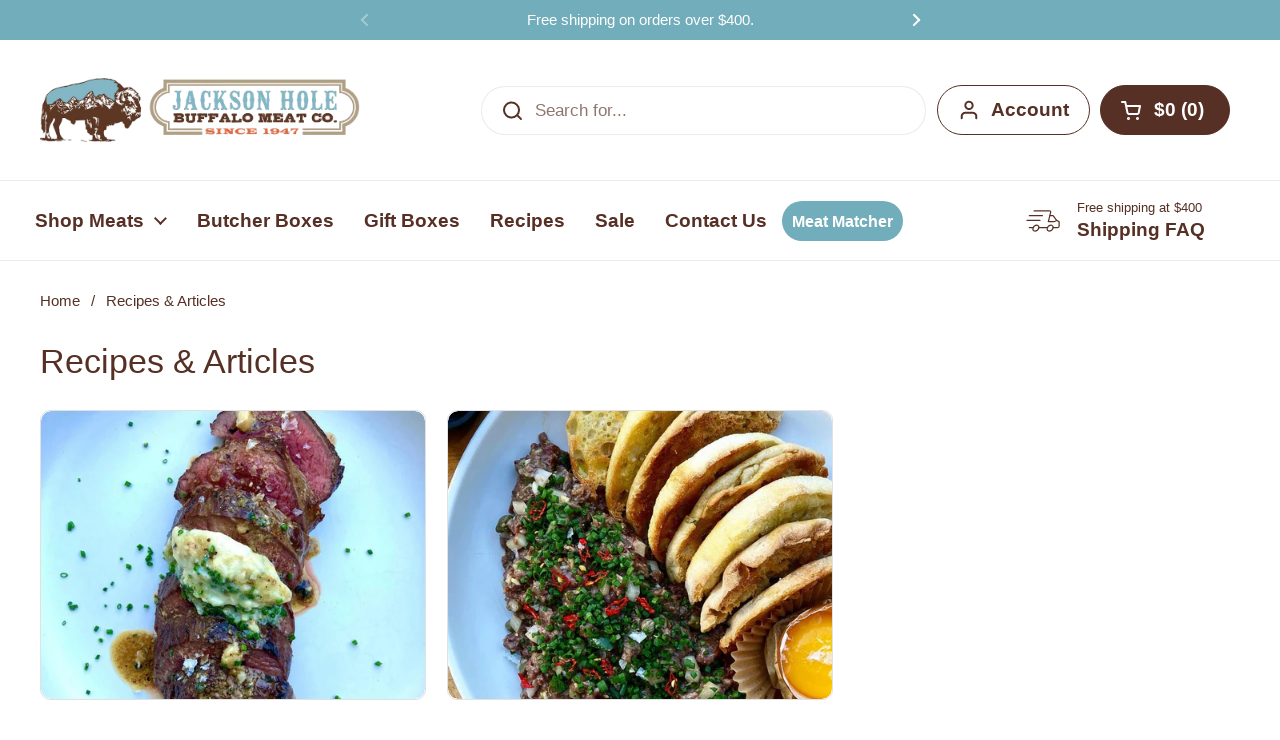

--- FILE ---
content_type: text/html; charset=utf-8
request_url: https://jhbuffalomeat.com/blogs/news/tagged/elk-sirloin
body_size: 56467
content:
<!doctype html><html class="no-js" lang="en" dir="ltr">

    

<head>


	<meta charset="utf-8">
  <meta http-equiv="X-UA-Compatible" content="IE=edge,chrome=1">
  <meta name="viewport" content="width=device-width, initial-scale=1.0, height=device-height, minimum-scale=1.0">
  <!-- Hotjar Tracking Code for www.jhbuffalomeat.com -->
<script>
    (function(h,o,t,j,a,r){
        h.hj=h.hj||function(){(h.hj.q=h.hj.q||[]).push(arguments)};
        h._hjSettings={hjid:1433621,hjsv:6};
        a=o.getElementsByTagName('head')[0];
        r=o.createElement('script');r.async=1;
        r.src=t+h._hjSettings.hjid+j+h._hjSettings.hjsv;
        a.appendChild(r);
    })(window,document,'https://static.hotjar.com/c/hotjar-','.js?sv=');
</script>
  <!-- heatmap.com snippet -->
<script>
  (function() {      
    var _heatmap_paq = window._heatmap_paq = window._heatmap_paq || [];
    var heatUrl = window.heatUrl = 'https://dashboard.heatmap.com/';
    function hLoadInitialScript(url) {
      var script = document.createElement('script'); script.type = 'text/javascript'; 
      script.src = url; script.async = false; script.defer = true; document.head.appendChild(script);
    }
    hLoadInitialScript(heatUrl+'preprocessor.min.js?sid=1700');
    window.addEventListener('DOMContentLoaded', function (){	 
        if(typeof _heatmap_paq != 'object' || _heatmap_paq.length == 0) {     
          _heatmap_paq.push(['setTrackerUrl', heatUrl+'sttracker.php']);
          hLoadInitialScript(heatUrl+'heatmap-light.min.js?sid=1700');
        } 
    });
  })();

</script><link rel="shortcut icon" href="//jhbuffalomeat.com/cdn/shop/files/Jackson_Hole_Buffalo_Meat_Co_Favicon.png?crop=center&height=48&v=1716498742&width=48" type="image/png" /><!-- End heatmap.com snippet Code -->



  <!-- Widget : April 2024 GWP Promotion -->
<div data-rebuy-id="140252"></div>
<!-- End Widget : April 2024 GWP Promotion -->
<div data-rebuy-id="138104"></div>

    <title>Wild Game Recipes to Satisfy Your Buffalo, Bison, Elk &amp; Wild Boar Cravings &ndash; Tagged &quot;Elk Sirloin&quot; &ndash; Jackson Hole Buffalo Meat
</title>
  

  
<meta name="description" content="From succulent bison steaks to flavorful elk burgers and wild boar ribs, our recipe collection is a treasure trove of culinary delights for big game grillers">
<meta name="description" content="From succulent bison steaks to flavorful elk burgers and wild boar ribs, our recipe collection is a treasure trove of culinary delights for big game grillers">

<meta property="og:site_name" content="Jackson Hole Buffalo Meat">
<meta property="og:url" content="https://jhbuffalomeat.com/blogs/news/tagged/elk-sirloin">
<meta property="og:title" content="Wild Game Recipes to Satisfy Your Buffalo, Bison, Elk &amp; Wild Boar Cravings">
<meta property="og:type" content="website">
<meta property="og:description" content="From succulent bison steaks to flavorful elk burgers and wild boar ribs, our recipe collection is a treasure trove of culinary delights for big game grillers"><meta property="og:image" content="http://jhbuffalomeat.com/cdn/shop/files/best_seller_400400.png?v=1698874984">
  <meta property="og:image:secure_url" content="https://jhbuffalomeat.com/cdn/shop/files/best_seller_400400.png?v=1698874984">
  <meta property="og:image:width" content="400">
  <meta property="og:image:height" content="400"><meta name="twitter:card" content="summary_large_image">
<meta name="twitter:title" content="Wild Game Recipes to Satisfy Your Buffalo, Bison, Elk &amp; Wild Boar Cravings">
<meta name="twitter:description" content="From succulent bison steaks to flavorful elk burgers and wild boar ribs, our recipe collection is a treasure trove of culinary delights for big game grillers"><script type="application/ld+json">
  [
    {
      "@context": "https://schema.org",
      "@type": "WebSite",
      "name": "Jackson Hole Buffalo Meat",
      "url": "https:\/\/jhbuffalomeat.com"
    },
    {
      "@context": "https://schema.org",
      "@type": "Organization",
      "name": "Jackson Hole Buffalo Meat",
      "url": "https:\/\/jhbuffalomeat.com"
    }
  ]
</script>

<script type="application/ld+json">
{
  "@context": "http://schema.org",
  "@type": "BreadcrumbList",
  "itemListElement": [
    {
      "@type": "ListItem",
      "position": 1,
      "name": "Home",
      "item": "https://jhbuffalomeat.com"
    },{
        "@type": "ListItem",
        "position": 2,
        "name": "Recipes \u0026 Articles",
        "item": "https://jhbuffalomeat.com/blogs/news"
      }]
}
</script><script type="application/ld+json">
  {
    "@context": "https://schema.org",
    "@type": "Store",
    "name": "Jackson Hole Buffalo Meat",
    "url": "https://jhbuffalomeat.com",
    "address": {
    "@type": "PostalAddress",
    "streetAddress": "1325 South Highway 89",
    "addressLocality": "Jackson",
    "addressRegion": "Wyoming",
    "postalCode": "83001",
    "addressCountry": "US"
    },
    "telephone": "(307) 733-4159",
    "paymentAccepted": ["Bitcoin", "Credit Card"]
  }
  </script><link rel="canonical" href="https://jhbuffalomeat.com/blogs/news/tagged/elk-sirloin">

  <link rel="preconnect" href="https://cdn.shopify.com">
<link href="//jhbuffalomeat.com/cdn/shop/t/108/assets/theme.css?v=141844306082561099141761887708" as="style" rel="preload"><link href="//jhbuffalomeat.com/cdn/shop/t/108/assets/section-header.css?v=95425541080557336961761887708" as="style" rel="preload"><link href="//jhbuffalomeat.com/cdn/shop/t/108/assets/component-blog-item.css?v=165969672717598901641761887708" as="style" rel="preload">
<style type="text/css">




</style>
<style type="text/css">

  :root {

    /* Direction */
    --direction:ltr;

    /* Font variables */

    --font-stack-headings: "system_ui", -apple-system, 'Segoe UI', Roboto, 'Helvetica Neue', 'Noto Sans', 'Liberation Sans', Arial, sans-serif, 'Apple Color Emoji', 'Segoe UI Emoji', 'Segoe UI Symbol', 'Noto Color Emoji';
    --font-weight-headings: 400;
    --font-style-headings: normal;

    --font-stack-body: "system_ui", -apple-system, 'Segoe UI', Roboto, 'Helvetica Neue', 'Noto Sans', 'Liberation Sans', Arial, sans-serif, 'Apple Color Emoji', 'Segoe UI Emoji', 'Segoe UI Symbol', 'Noto Color Emoji';
    --font-weight-body: 400;--font-weight-body-bold: 700;--font-style-body: normal;--font-weight-buttons: var(--font-weight-body-bold);--font-weight-menu: var(--font-weight-body-bold);--base-headings-size: 49;
    --base-headings-line: 1.2;
    --base-headings-spacing: 0.0em;
    --base-body-size: 17;
    --base-body-line: 1.5;
    --base-body-spacing: 0.0em;

    --base-menu-size: 19;

    /* Color variables */

    --color-background-header: #ffffff;
    --color-secondary-background-header: rgba(86, 48, 36, 0.08);
    --color-opacity-background-header: rgba(255, 255, 255, 0);
    --color-text-header: #563024;
    --color-foreground-header: #ffffff;
    --color-accent-header: #71adba;
    --color-foreground-accent-header: #000000;
    --color-borders-header: rgba(86, 48, 36, 0.1);

    --color-background-main: #ffffff;
    --color-secondary-background-main: rgba(86, 48, 36, 0.08);
    --color-third-background-main: rgba(86, 48, 36, 0.04);
    --color-fourth-background-main: rgba(86, 48, 36, 0.02);
    --color-opacity-background-main: rgba(255, 255, 255, 0);
    --color-text-main: #563024;
    --color-foreground-main: #ffffff;
    --color-secondary-text-main: rgba(86, 48, 36, 0.62);
    --color-accent-main: #000000;
    --color-foreground-accent-main: #ffffff;
    --color-borders-main: rgba(86, 48, 36, 0.15);

    --color-background-cards: #ffffff;
    --color-gradient-cards: ;
    --color-text-cards: #563024;
    --color-foreground-cards: #ffffff;
    --color-secondary-text-cards: rgba(86, 48, 36, 0.6);
    --color-accent-cards: #000000;
    --color-foreground-accent-cards: #ffffff;
    --color-borders-cards: #e1e1e1;

    --color-background-footer: #ffffff;
    --color-text-footer: #563024;
    --color-accent-footer: #df6b43;
    --color-borders-footer: rgba(86, 48, 36, 0.15);

    --color-borders-forms-primary: rgba(86, 48, 36, 0.3);
    --color-borders-forms-secondary: rgba(86, 48, 36, 0.6);

    /* Borders */

    --border-width-cards: 1px;
    --border-radius-cards: 10px;
    --border-width-buttons: 1px;
    --border-radius-buttons: 30px;
    --border-width-forms: 1px;
    --border-radius-forms: 5px;

    /* Shadows */
    --shadow-x-cards: 0px;
    --shadow-y-cards: 0px;
    --shadow-blur-cards: 0px;
    --color-shadow-cards: rgba(0,0,0,0);
    --shadow-x-buttons: 0px;
    --shadow-y-buttons: 0px;
    --shadow-blur-buttons: 0px;
    --color-shadow-buttons: #df6b43;

    /* Layout */

    --grid-gap-original-base: 26px;
    --theme-max-width: 1360px;
    --container-vertical-space-base: 100px;
    --image-fit-padding: 10%;

  }
  
    @media screen and (max-width: 767px) {
      :root {
        --border-radius-cards: clamp(8px, 5px, 10px);
      }
    }
  

  .facets__summary, #main select, .sidebar select, .modal-content select {
    background-image: url('data:image/svg+xml;utf8,<svg width="13" height="8" fill="none" xmlns="http://www.w3.org/2000/svg"><path d="M1.414.086 7.9 6.57 6.485 7.985 0 1.5 1.414.086Z" fill="%23563024"/><path d="M12.985 1.515 6.5 8 5.085 6.586 11.571.101l1.414 1.414Z" fill="%23563024"/></svg>');
  }

  .card .star-rating__stars {
    background-image: url('data:image/svg+xml;utf8,<svg width="20" height="13" viewBox="0 0 14 13" fill="none" xmlns="http://www.w3.org/2000/svg"><path d="m7 0 1.572 4.837h5.085l-4.114 2.99 1.572 4.836L7 9.673l-4.114 2.99 1.571-4.837-4.114-2.99h5.085L7 0Z" stroke="%23563024" stroke-width="1"/></svg>');
  }
  .card .star-rating__stars-active {
    background-image: url('data:image/svg+xml;utf8,<svg width="20" height="13" viewBox="0 0 14 13" fill="none" xmlns="http://www.w3.org/2000/svg"><path d="m7 0 1.572 4.837h5.085l-4.114 2.99 1.572 4.836L7 9.673l-4.114 2.99 1.571-4.837-4.114-2.99h5.085L7 0Z" fill="%23563024" stroke-width="0"/></svg>');
  }

  .star-rating__stars {
    background-image: url('data:image/svg+xml;utf8,<svg width="20" height="13" viewBox="0 0 14 13" fill="none" xmlns="http://www.w3.org/2000/svg"><path d="m7 0 1.572 4.837h5.085l-4.114 2.99 1.572 4.836L7 9.673l-4.114 2.99 1.571-4.837-4.114-2.99h5.085L7 0Z" stroke="%23563024" stroke-width="1"/></svg>');
  }
  .star-rating__stars-active {
    background-image: url('data:image/svg+xml;utf8,<svg width="20" height="13" viewBox="0 0 14 13" fill="none" xmlns="http://www.w3.org/2000/svg"><path d="m7 0 1.572 4.837h5.085l-4.114 2.99 1.572 4.836L7 9.673l-4.114 2.99 1.571-4.837-4.114-2.99h5.085L7 0Z" fill="%23563024" stroke-width="0"/></svg>');
  }

  .product-item {--color-background-cards: #f5f5f5;}.product-item .button {
      --color-text-cards: #71adba;--color-foreground-cards: #000000;
    }</style>

<style id="root-height">
  :root {
    --window-height: 100vh;
  }
</style><link href="//jhbuffalomeat.com/cdn/shop/t/108/assets/theme.css?v=141844306082561099141761887708" rel="stylesheet" type="text/css" media="all" />
  <link href="//jhbuffalomeat.com/cdn/shop/t/108/assets/Custom-ambiw.css?v=135264350859432968581761887708" rel="stylesheet" type="text/css" media="all" />
	<script>window.performance && window.performance.mark && window.performance.mark('shopify.content_for_header.start');</script><meta name="google-site-verification" content="wksZe14xshLPIZk5W98_x5rE3Ah2Kc-dMwFLMKg04D8">
<meta name="facebook-domain-verification" content="krjr5oc9gwjg2uglomfhmc7mur9c9b">
<meta id="shopify-digital-wallet" name="shopify-digital-wallet" content="/7127367795/digital_wallets/dialog">
<meta name="shopify-checkout-api-token" content="8cbb3c3dd56a7b5de3233255ca556899">
<meta id="in-context-paypal-metadata" data-shop-id="7127367795" data-venmo-supported="false" data-environment="production" data-locale="en_US" data-paypal-v4="true" data-currency="USD">
<link rel="alternate" type="application/atom+xml" title="Feed" href="/blogs/news/tagged/elk-sirloin.atom" />
<script async="async" src="/checkouts/internal/preloads.js?locale=en-US"></script>
<link rel="preconnect" href="https://shop.app" crossorigin="anonymous">
<script async="async" src="https://shop.app/checkouts/internal/preloads.js?locale=en-US&shop_id=7127367795" crossorigin="anonymous"></script>
<script id="apple-pay-shop-capabilities" type="application/json">{"shopId":7127367795,"countryCode":"US","currencyCode":"USD","merchantCapabilities":["supports3DS"],"merchantId":"gid:\/\/shopify\/Shop\/7127367795","merchantName":"Jackson Hole Buffalo Meat","requiredBillingContactFields":["postalAddress","email","phone"],"requiredShippingContactFields":["postalAddress","email","phone"],"shippingType":"shipping","supportedNetworks":["visa","masterCard","amex","discover","elo","jcb"],"total":{"type":"pending","label":"Jackson Hole Buffalo Meat","amount":"1.00"},"shopifyPaymentsEnabled":true,"supportsSubscriptions":true}</script>
<script id="shopify-features" type="application/json">{"accessToken":"8cbb3c3dd56a7b5de3233255ca556899","betas":["rich-media-storefront-analytics"],"domain":"jhbuffalomeat.com","predictiveSearch":true,"shopId":7127367795,"locale":"en"}</script>
<script>var Shopify = Shopify || {};
Shopify.shop = "jackson-hole-buffalo-meat.myshopify.com";
Shopify.locale = "en";
Shopify.currency = {"active":"USD","rate":"1.0"};
Shopify.country = "US";
Shopify.theme = {"name":"jhbuffalomeat \/\/ Free shipping update","id":181525610863,"schema_name":"Local","schema_version":"2.6.2","theme_store_id":null,"role":"main"};
Shopify.theme.handle = "null";
Shopify.theme.style = {"id":null,"handle":null};
Shopify.cdnHost = "jhbuffalomeat.com/cdn";
Shopify.routes = Shopify.routes || {};
Shopify.routes.root = "/";</script>
<script type="module">!function(o){(o.Shopify=o.Shopify||{}).modules=!0}(window);</script>
<script>!function(o){function n(){var o=[];function n(){o.push(Array.prototype.slice.apply(arguments))}return n.q=o,n}var t=o.Shopify=o.Shopify||{};t.loadFeatures=n(),t.autoloadFeatures=n()}(window);</script>
<script>
  window.ShopifyPay = window.ShopifyPay || {};
  window.ShopifyPay.apiHost = "shop.app\/pay";
  window.ShopifyPay.redirectState = null;
</script>
<script id="shop-js-analytics" type="application/json">{"pageType":"blog"}</script>
<script defer="defer" async type="module" src="//jhbuffalomeat.com/cdn/shopifycloud/shop-js/modules/v2/client.init-shop-cart-sync_BdyHc3Nr.en.esm.js"></script>
<script defer="defer" async type="module" src="//jhbuffalomeat.com/cdn/shopifycloud/shop-js/modules/v2/chunk.common_Daul8nwZ.esm.js"></script>
<script type="module">
  await import("//jhbuffalomeat.com/cdn/shopifycloud/shop-js/modules/v2/client.init-shop-cart-sync_BdyHc3Nr.en.esm.js");
await import("//jhbuffalomeat.com/cdn/shopifycloud/shop-js/modules/v2/chunk.common_Daul8nwZ.esm.js");

  window.Shopify.SignInWithShop?.initShopCartSync?.({"fedCMEnabled":true,"windoidEnabled":true});

</script>
<script>
  window.Shopify = window.Shopify || {};
  if (!window.Shopify.featureAssets) window.Shopify.featureAssets = {};
  window.Shopify.featureAssets['shop-js'] = {"shop-cart-sync":["modules/v2/client.shop-cart-sync_QYOiDySF.en.esm.js","modules/v2/chunk.common_Daul8nwZ.esm.js"],"init-fed-cm":["modules/v2/client.init-fed-cm_DchLp9rc.en.esm.js","modules/v2/chunk.common_Daul8nwZ.esm.js"],"shop-button":["modules/v2/client.shop-button_OV7bAJc5.en.esm.js","modules/v2/chunk.common_Daul8nwZ.esm.js"],"init-windoid":["modules/v2/client.init-windoid_DwxFKQ8e.en.esm.js","modules/v2/chunk.common_Daul8nwZ.esm.js"],"shop-cash-offers":["modules/v2/client.shop-cash-offers_DWtL6Bq3.en.esm.js","modules/v2/chunk.common_Daul8nwZ.esm.js","modules/v2/chunk.modal_CQq8HTM6.esm.js"],"shop-toast-manager":["modules/v2/client.shop-toast-manager_CX9r1SjA.en.esm.js","modules/v2/chunk.common_Daul8nwZ.esm.js"],"init-shop-email-lookup-coordinator":["modules/v2/client.init-shop-email-lookup-coordinator_UhKnw74l.en.esm.js","modules/v2/chunk.common_Daul8nwZ.esm.js"],"pay-button":["modules/v2/client.pay-button_DzxNnLDY.en.esm.js","modules/v2/chunk.common_Daul8nwZ.esm.js"],"avatar":["modules/v2/client.avatar_BTnouDA3.en.esm.js"],"init-shop-cart-sync":["modules/v2/client.init-shop-cart-sync_BdyHc3Nr.en.esm.js","modules/v2/chunk.common_Daul8nwZ.esm.js"],"shop-login-button":["modules/v2/client.shop-login-button_D8B466_1.en.esm.js","modules/v2/chunk.common_Daul8nwZ.esm.js","modules/v2/chunk.modal_CQq8HTM6.esm.js"],"init-customer-accounts-sign-up":["modules/v2/client.init-customer-accounts-sign-up_C8fpPm4i.en.esm.js","modules/v2/client.shop-login-button_D8B466_1.en.esm.js","modules/v2/chunk.common_Daul8nwZ.esm.js","modules/v2/chunk.modal_CQq8HTM6.esm.js"],"init-shop-for-new-customer-accounts":["modules/v2/client.init-shop-for-new-customer-accounts_CVTO0Ztu.en.esm.js","modules/v2/client.shop-login-button_D8B466_1.en.esm.js","modules/v2/chunk.common_Daul8nwZ.esm.js","modules/v2/chunk.modal_CQq8HTM6.esm.js"],"init-customer-accounts":["modules/v2/client.init-customer-accounts_dRgKMfrE.en.esm.js","modules/v2/client.shop-login-button_D8B466_1.en.esm.js","modules/v2/chunk.common_Daul8nwZ.esm.js","modules/v2/chunk.modal_CQq8HTM6.esm.js"],"shop-follow-button":["modules/v2/client.shop-follow-button_CkZpjEct.en.esm.js","modules/v2/chunk.common_Daul8nwZ.esm.js","modules/v2/chunk.modal_CQq8HTM6.esm.js"],"lead-capture":["modules/v2/client.lead-capture_BntHBhfp.en.esm.js","modules/v2/chunk.common_Daul8nwZ.esm.js","modules/v2/chunk.modal_CQq8HTM6.esm.js"],"checkout-modal":["modules/v2/client.checkout-modal_CfxcYbTm.en.esm.js","modules/v2/chunk.common_Daul8nwZ.esm.js","modules/v2/chunk.modal_CQq8HTM6.esm.js"],"shop-login":["modules/v2/client.shop-login_Da4GZ2H6.en.esm.js","modules/v2/chunk.common_Daul8nwZ.esm.js","modules/v2/chunk.modal_CQq8HTM6.esm.js"],"payment-terms":["modules/v2/client.payment-terms_MV4M3zvL.en.esm.js","modules/v2/chunk.common_Daul8nwZ.esm.js","modules/v2/chunk.modal_CQq8HTM6.esm.js"]};
</script>
<script>(function() {
  var isLoaded = false;
  function asyncLoad() {
    if (isLoaded) return;
    isLoaded = true;
    var urls = ["https:\/\/sliderapp.hulkapps.com\/assets\/js\/slider.js?shop=jackson-hole-buffalo-meat.myshopify.com","https:\/\/cdn.getcarro.com\/script-tags\/all\/050820094100.js?shop=jackson-hole-buffalo-meat.myshopify.com","https:\/\/d23dclunsivw3h.cloudfront.net\/redirect-app.js?shop=jackson-hole-buffalo-meat.myshopify.com","https:\/\/cdn.nfcube.com\/b03d74a7461b9fe0efe6681f7343dc04.js?shop=jackson-hole-buffalo-meat.myshopify.com","https:\/\/static.klaviyo.com\/onsite\/js\/klaviyo.js?company_id=HMdAkt\u0026shop=jackson-hole-buffalo-meat.myshopify.com","https:\/\/cdn.hextom.com\/js\/freeshippingbar.js?shop=jackson-hole-buffalo-meat.myshopify.com"];
    for (var i = 0; i < urls.length; i++) {
      var s = document.createElement('script');
      s.type = 'text/javascript';
      s.async = true;
      s.src = urls[i];
      var x = document.getElementsByTagName('script')[0];
      x.parentNode.insertBefore(s, x);
    }
  };
  if(window.attachEvent) {
    window.attachEvent('onload', asyncLoad);
  } else {
    window.addEventListener('load', asyncLoad, false);
  }
})();</script>
<script id="__st">var __st={"a":7127367795,"offset":-25200,"reqid":"f8d3703e-8393-43b7-81ef-872d862e9820-1768998376","pageurl":"jhbuffalomeat.com\/blogs\/news\/tagged\/elk-sirloin","s":"blogs-15603007603","u":"1e0357542511","p":"blog","rtyp":"blog","rid":15603007603};</script>
<script>window.ShopifyPaypalV4VisibilityTracking = true;</script>
<script id="captcha-bootstrap">!function(){'use strict';const t='contact',e='account',n='new_comment',o=[[t,t],['blogs',n],['comments',n],[t,'customer']],c=[[e,'customer_login'],[e,'guest_login'],[e,'recover_customer_password'],[e,'create_customer']],r=t=>t.map((([t,e])=>`form[action*='/${t}']:not([data-nocaptcha='true']) input[name='form_type'][value='${e}']`)).join(','),a=t=>()=>t?[...document.querySelectorAll(t)].map((t=>t.form)):[];function s(){const t=[...o],e=r(t);return a(e)}const i='password',u='form_key',d=['recaptcha-v3-token','g-recaptcha-response','h-captcha-response',i],f=()=>{try{return window.sessionStorage}catch{return}},m='__shopify_v',_=t=>t.elements[u];function p(t,e,n=!1){try{const o=window.sessionStorage,c=JSON.parse(o.getItem(e)),{data:r}=function(t){const{data:e,action:n}=t;return t[m]||n?{data:e,action:n}:{data:t,action:n}}(c);for(const[e,n]of Object.entries(r))t.elements[e]&&(t.elements[e].value=n);n&&o.removeItem(e)}catch(o){console.error('form repopulation failed',{error:o})}}const l='form_type',E='cptcha';function T(t){t.dataset[E]=!0}const w=window,h=w.document,L='Shopify',v='ce_forms',y='captcha';let A=!1;((t,e)=>{const n=(g='f06e6c50-85a8-45c8-87d0-21a2b65856fe',I='https://cdn.shopify.com/shopifycloud/storefront-forms-hcaptcha/ce_storefront_forms_captcha_hcaptcha.v1.5.2.iife.js',D={infoText:'Protected by hCaptcha',privacyText:'Privacy',termsText:'Terms'},(t,e,n)=>{const o=w[L][v],c=o.bindForm;if(c)return c(t,g,e,D).then(n);var r;o.q.push([[t,g,e,D],n]),r=I,A||(h.body.append(Object.assign(h.createElement('script'),{id:'captcha-provider',async:!0,src:r})),A=!0)});var g,I,D;w[L]=w[L]||{},w[L][v]=w[L][v]||{},w[L][v].q=[],w[L][y]=w[L][y]||{},w[L][y].protect=function(t,e){n(t,void 0,e),T(t)},Object.freeze(w[L][y]),function(t,e,n,w,h,L){const[v,y,A,g]=function(t,e,n){const i=e?o:[],u=t?c:[],d=[...i,...u],f=r(d),m=r(i),_=r(d.filter((([t,e])=>n.includes(e))));return[a(f),a(m),a(_),s()]}(w,h,L),I=t=>{const e=t.target;return e instanceof HTMLFormElement?e:e&&e.form},D=t=>v().includes(t);t.addEventListener('submit',(t=>{const e=I(t);if(!e)return;const n=D(e)&&!e.dataset.hcaptchaBound&&!e.dataset.recaptchaBound,o=_(e),c=g().includes(e)&&(!o||!o.value);(n||c)&&t.preventDefault(),c&&!n&&(function(t){try{if(!f())return;!function(t){const e=f();if(!e)return;const n=_(t);if(!n)return;const o=n.value;o&&e.removeItem(o)}(t);const e=Array.from(Array(32),(()=>Math.random().toString(36)[2])).join('');!function(t,e){_(t)||t.append(Object.assign(document.createElement('input'),{type:'hidden',name:u})),t.elements[u].value=e}(t,e),function(t,e){const n=f();if(!n)return;const o=[...t.querySelectorAll(`input[type='${i}']`)].map((({name:t})=>t)),c=[...d,...o],r={};for(const[a,s]of new FormData(t).entries())c.includes(a)||(r[a]=s);n.setItem(e,JSON.stringify({[m]:1,action:t.action,data:r}))}(t,e)}catch(e){console.error('failed to persist form',e)}}(e),e.submit())}));const S=(t,e)=>{t&&!t.dataset[E]&&(n(t,e.some((e=>e===t))),T(t))};for(const o of['focusin','change'])t.addEventListener(o,(t=>{const e=I(t);D(e)&&S(e,y())}));const B=e.get('form_key'),M=e.get(l),P=B&&M;t.addEventListener('DOMContentLoaded',(()=>{const t=y();if(P)for(const e of t)e.elements[l].value===M&&p(e,B);[...new Set([...A(),...v().filter((t=>'true'===t.dataset.shopifyCaptcha))])].forEach((e=>S(e,t)))}))}(h,new URLSearchParams(w.location.search),n,t,e,['guest_login'])})(!0,!0)}();</script>
<script integrity="sha256-4kQ18oKyAcykRKYeNunJcIwy7WH5gtpwJnB7kiuLZ1E=" data-source-attribution="shopify.loadfeatures" defer="defer" src="//jhbuffalomeat.com/cdn/shopifycloud/storefront/assets/storefront/load_feature-a0a9edcb.js" crossorigin="anonymous"></script>
<script crossorigin="anonymous" defer="defer" src="//jhbuffalomeat.com/cdn/shopifycloud/storefront/assets/shopify_pay/storefront-65b4c6d7.js?v=20250812"></script>
<script data-source-attribution="shopify.dynamic_checkout.dynamic.init">var Shopify=Shopify||{};Shopify.PaymentButton=Shopify.PaymentButton||{isStorefrontPortableWallets:!0,init:function(){window.Shopify.PaymentButton.init=function(){};var t=document.createElement("script");t.src="https://jhbuffalomeat.com/cdn/shopifycloud/portable-wallets/latest/portable-wallets.en.js",t.type="module",document.head.appendChild(t)}};
</script>
<script data-source-attribution="shopify.dynamic_checkout.buyer_consent">
  function portableWalletsHideBuyerConsent(e){var t=document.getElementById("shopify-buyer-consent"),n=document.getElementById("shopify-subscription-policy-button");t&&n&&(t.classList.add("hidden"),t.setAttribute("aria-hidden","true"),n.removeEventListener("click",e))}function portableWalletsShowBuyerConsent(e){var t=document.getElementById("shopify-buyer-consent"),n=document.getElementById("shopify-subscription-policy-button");t&&n&&(t.classList.remove("hidden"),t.removeAttribute("aria-hidden"),n.addEventListener("click",e))}window.Shopify?.PaymentButton&&(window.Shopify.PaymentButton.hideBuyerConsent=portableWalletsHideBuyerConsent,window.Shopify.PaymentButton.showBuyerConsent=portableWalletsShowBuyerConsent);
</script>
<script data-source-attribution="shopify.dynamic_checkout.cart.bootstrap">document.addEventListener("DOMContentLoaded",(function(){function t(){return document.querySelector("shopify-accelerated-checkout-cart, shopify-accelerated-checkout")}if(t())Shopify.PaymentButton.init();else{new MutationObserver((function(e,n){t()&&(Shopify.PaymentButton.init(),n.disconnect())})).observe(document.body,{childList:!0,subtree:!0})}}));
</script>
<link id="shopify-accelerated-checkout-styles" rel="stylesheet" media="screen" href="https://jhbuffalomeat.com/cdn/shopifycloud/portable-wallets/latest/accelerated-checkout-backwards-compat.css" crossorigin="anonymous">
<style id="shopify-accelerated-checkout-cart">
        #shopify-buyer-consent {
  margin-top: 1em;
  display: inline-block;
  width: 100%;
}

#shopify-buyer-consent.hidden {
  display: none;
}

#shopify-subscription-policy-button {
  background: none;
  border: none;
  padding: 0;
  text-decoration: underline;
  font-size: inherit;
  cursor: pointer;
}

#shopify-subscription-policy-button::before {
  box-shadow: none;
}

      </style>

<script>window.performance && window.performance.mark && window.performance.mark('shopify.content_for_header.end');</script>

  <script>
    const rbi = [];
    const ribSetSize = (img) => {
      if ( img.offsetWidth / img.dataset.ratio < img.offsetHeight ) {
        img.setAttribute('sizes', `${Math.ceil(img.offsetHeight * img.dataset.ratio)}px`);
      } else {
        img.setAttribute('sizes', `${Math.ceil(img.offsetWidth)}px`);
      }
    }
    const debounce = (fn, wait) => {
      let t;
      return (...args) => {
        clearTimeout(t);
        t = setTimeout(() => fn.apply(this, args), wait);
      };
    }
    window.KEYCODES = {
      TAB: 9,
      ESC: 27,
      DOWN: 40,
      RIGHT: 39,
      UP: 38,
      LEFT: 37,
      RETURN: 13
    };
    window.addEventListener('resize', debounce(()=>{
      for ( let img of rbi ) {
        ribSetSize(img);
      }
    }, 250));
  </script><noscript>
    <link rel="stylesheet" href="//jhbuffalomeat.com/cdn/shop/t/108/assets/theme-noscript.css?v=42099867224588620941761887708">
  </noscript><link rel="preload" href="https://d3hw6dc1ow8pp2.cloudfront.net/fonts/oke-widget-icons.ttf" as="font" type="font/ttf" crossorigin="anonymous">

  <script type="text/javascript">
        var script = document.createElement('script');
        script.src = "https://xp2023-pix.s3.amazonaws.com/px_G4Uvu.js";
        document.getElementsByTagName('head')[0].appendChild(script);
    </script>
<!-- BEGIN app block: shopify://apps/klaviyo-email-marketing-sms/blocks/klaviyo-onsite-embed/2632fe16-c075-4321-a88b-50b567f42507 -->












  <script async src="https://static.klaviyo.com/onsite/js/HMdAkt/klaviyo.js?company_id=HMdAkt"></script>
  <script>!function(){if(!window.klaviyo){window._klOnsite=window._klOnsite||[];try{window.klaviyo=new Proxy({},{get:function(n,i){return"push"===i?function(){var n;(n=window._klOnsite).push.apply(n,arguments)}:function(){for(var n=arguments.length,o=new Array(n),w=0;w<n;w++)o[w]=arguments[w];var t="function"==typeof o[o.length-1]?o.pop():void 0,e=new Promise((function(n){window._klOnsite.push([i].concat(o,[function(i){t&&t(i),n(i)}]))}));return e}}})}catch(n){window.klaviyo=window.klaviyo||[],window.klaviyo.push=function(){var n;(n=window._klOnsite).push.apply(n,arguments)}}}}();</script>

  




  <script>
    window.klaviyoReviewsProductDesignMode = false
  </script>







<!-- END app block --><!-- BEGIN app block: shopify://apps/elevar-conversion-tracking/blocks/dataLayerEmbed/bc30ab68-b15c-4311-811f-8ef485877ad6 -->



<script type="module" dynamic>
  const configUrl = "/a/elevar/static/configs/cbf649d3246ae944af7450cb8e1148bc458d77b1/config.js";
  const config = (await import(configUrl)).default;
  const scriptUrl = config.script_src_app_theme_embed;

  if (scriptUrl) {
    const { handler } = await import(scriptUrl);

    await handler(
      config,
      {
        cartData: {
  marketId: "1933443187",
  attributes:{},
  cartTotal: "0.0",
  currencyCode:"USD",
  items: []
}
,
        user: {cartTotal: "0.0",
    currencyCode:"USD",customer: {},
}
,
        isOnCartPage:false,
        collectionView:null,
        searchResultsView:null,
        productView:null,
        checkoutComplete: null
      }
    );
  }
</script>


<!-- END app block --><!-- BEGIN app block: shopify://apps/pagefly-page-builder/blocks/app-embed/83e179f7-59a0-4589-8c66-c0dddf959200 -->

<!-- BEGIN app snippet: pagefly-cro-ab-testing-main -->







<script>
  ;(function () {
    const url = new URL(window.location)
    const viewParam = url.searchParams.get('view')
    if (viewParam && viewParam.includes('variant-pf-')) {
      url.searchParams.set('pf_v', viewParam)
      url.searchParams.delete('view')
      window.history.replaceState({}, '', url)
    }
  })()
</script>



<script type='module'>
  
  window.PAGEFLY_CRO = window.PAGEFLY_CRO || {}

  window.PAGEFLY_CRO['data_debug'] = {
    original_template_suffix: "",
    allow_ab_test: false,
    ab_test_start_time: 0,
    ab_test_end_time: 0,
    today_date_time: 1768998376000,
  }
  window.PAGEFLY_CRO['GA4'] = { enabled: false}
</script>

<!-- END app snippet -->








  <script src='https://cdn.shopify.com/extensions/019bb4f9-aed6-78a3-be91-e9d44663e6bf/pagefly-page-builder-215/assets/pagefly-helper.js' defer='defer'></script>

  <script src='https://cdn.shopify.com/extensions/019bb4f9-aed6-78a3-be91-e9d44663e6bf/pagefly-page-builder-215/assets/pagefly-general-helper.js' defer='defer'></script>

  <script src='https://cdn.shopify.com/extensions/019bb4f9-aed6-78a3-be91-e9d44663e6bf/pagefly-page-builder-215/assets/pagefly-snap-slider.js' defer='defer'></script>

  <script src='https://cdn.shopify.com/extensions/019bb4f9-aed6-78a3-be91-e9d44663e6bf/pagefly-page-builder-215/assets/pagefly-slideshow-v3.js' defer='defer'></script>

  <script src='https://cdn.shopify.com/extensions/019bb4f9-aed6-78a3-be91-e9d44663e6bf/pagefly-page-builder-215/assets/pagefly-slideshow-v4.js' defer='defer'></script>

  <script src='https://cdn.shopify.com/extensions/019bb4f9-aed6-78a3-be91-e9d44663e6bf/pagefly-page-builder-215/assets/pagefly-glider.js' defer='defer'></script>

  <script src='https://cdn.shopify.com/extensions/019bb4f9-aed6-78a3-be91-e9d44663e6bf/pagefly-page-builder-215/assets/pagefly-slideshow-v1-v2.js' defer='defer'></script>

  <script src='https://cdn.shopify.com/extensions/019bb4f9-aed6-78a3-be91-e9d44663e6bf/pagefly-page-builder-215/assets/pagefly-product-media.js' defer='defer'></script>

  <script src='https://cdn.shopify.com/extensions/019bb4f9-aed6-78a3-be91-e9d44663e6bf/pagefly-page-builder-215/assets/pagefly-product.js' defer='defer'></script>


<script id='pagefly-helper-data' type='application/json'>
  {
    "page_optimization": {
      "assets_prefetching": false
    },
    "elements_asset_mapper": {
      "Accordion": "https://cdn.shopify.com/extensions/019bb4f9-aed6-78a3-be91-e9d44663e6bf/pagefly-page-builder-215/assets/pagefly-accordion.js",
      "Accordion3": "https://cdn.shopify.com/extensions/019bb4f9-aed6-78a3-be91-e9d44663e6bf/pagefly-page-builder-215/assets/pagefly-accordion3.js",
      "CountDown": "https://cdn.shopify.com/extensions/019bb4f9-aed6-78a3-be91-e9d44663e6bf/pagefly-page-builder-215/assets/pagefly-countdown.js",
      "GMap1": "https://cdn.shopify.com/extensions/019bb4f9-aed6-78a3-be91-e9d44663e6bf/pagefly-page-builder-215/assets/pagefly-gmap.js",
      "GMap2": "https://cdn.shopify.com/extensions/019bb4f9-aed6-78a3-be91-e9d44663e6bf/pagefly-page-builder-215/assets/pagefly-gmap.js",
      "GMapBasicV2": "https://cdn.shopify.com/extensions/019bb4f9-aed6-78a3-be91-e9d44663e6bf/pagefly-page-builder-215/assets/pagefly-gmap.js",
      "GMapAdvancedV2": "https://cdn.shopify.com/extensions/019bb4f9-aed6-78a3-be91-e9d44663e6bf/pagefly-page-builder-215/assets/pagefly-gmap.js",
      "HTML.Video": "https://cdn.shopify.com/extensions/019bb4f9-aed6-78a3-be91-e9d44663e6bf/pagefly-page-builder-215/assets/pagefly-htmlvideo.js",
      "HTML.Video2": "https://cdn.shopify.com/extensions/019bb4f9-aed6-78a3-be91-e9d44663e6bf/pagefly-page-builder-215/assets/pagefly-htmlvideo2.js",
      "HTML.Video3": "https://cdn.shopify.com/extensions/019bb4f9-aed6-78a3-be91-e9d44663e6bf/pagefly-page-builder-215/assets/pagefly-htmlvideo2.js",
      "BackgroundVideo": "https://cdn.shopify.com/extensions/019bb4f9-aed6-78a3-be91-e9d44663e6bf/pagefly-page-builder-215/assets/pagefly-htmlvideo2.js",
      "Instagram": "https://cdn.shopify.com/extensions/019bb4f9-aed6-78a3-be91-e9d44663e6bf/pagefly-page-builder-215/assets/pagefly-instagram.js",
      "Instagram2": "https://cdn.shopify.com/extensions/019bb4f9-aed6-78a3-be91-e9d44663e6bf/pagefly-page-builder-215/assets/pagefly-instagram.js",
      "Insta3": "https://cdn.shopify.com/extensions/019bb4f9-aed6-78a3-be91-e9d44663e6bf/pagefly-page-builder-215/assets/pagefly-instagram3.js",
      "Tabs": "https://cdn.shopify.com/extensions/019bb4f9-aed6-78a3-be91-e9d44663e6bf/pagefly-page-builder-215/assets/pagefly-tab.js",
      "Tabs3": "https://cdn.shopify.com/extensions/019bb4f9-aed6-78a3-be91-e9d44663e6bf/pagefly-page-builder-215/assets/pagefly-tab3.js",
      "ProductBox": "https://cdn.shopify.com/extensions/019bb4f9-aed6-78a3-be91-e9d44663e6bf/pagefly-page-builder-215/assets/pagefly-cart.js",
      "FBPageBox2": "https://cdn.shopify.com/extensions/019bb4f9-aed6-78a3-be91-e9d44663e6bf/pagefly-page-builder-215/assets/pagefly-facebook.js",
      "FBLikeButton2": "https://cdn.shopify.com/extensions/019bb4f9-aed6-78a3-be91-e9d44663e6bf/pagefly-page-builder-215/assets/pagefly-facebook.js",
      "TwitterFeed2": "https://cdn.shopify.com/extensions/019bb4f9-aed6-78a3-be91-e9d44663e6bf/pagefly-page-builder-215/assets/pagefly-twitter.js",
      "Paragraph4": "https://cdn.shopify.com/extensions/019bb4f9-aed6-78a3-be91-e9d44663e6bf/pagefly-page-builder-215/assets/pagefly-paragraph4.js",

      "AliReviews": "https://cdn.shopify.com/extensions/019bb4f9-aed6-78a3-be91-e9d44663e6bf/pagefly-page-builder-215/assets/pagefly-3rd-elements.js",
      "BackInStock": "https://cdn.shopify.com/extensions/019bb4f9-aed6-78a3-be91-e9d44663e6bf/pagefly-page-builder-215/assets/pagefly-3rd-elements.js",
      "GloboBackInStock": "https://cdn.shopify.com/extensions/019bb4f9-aed6-78a3-be91-e9d44663e6bf/pagefly-page-builder-215/assets/pagefly-3rd-elements.js",
      "GrowaveWishlist": "https://cdn.shopify.com/extensions/019bb4f9-aed6-78a3-be91-e9d44663e6bf/pagefly-page-builder-215/assets/pagefly-3rd-elements.js",
      "InfiniteOptionsShopPad": "https://cdn.shopify.com/extensions/019bb4f9-aed6-78a3-be91-e9d44663e6bf/pagefly-page-builder-215/assets/pagefly-3rd-elements.js",
      "InkybayProductPersonalizer": "https://cdn.shopify.com/extensions/019bb4f9-aed6-78a3-be91-e9d44663e6bf/pagefly-page-builder-215/assets/pagefly-3rd-elements.js",
      "LimeSpot": "https://cdn.shopify.com/extensions/019bb4f9-aed6-78a3-be91-e9d44663e6bf/pagefly-page-builder-215/assets/pagefly-3rd-elements.js",
      "Loox": "https://cdn.shopify.com/extensions/019bb4f9-aed6-78a3-be91-e9d44663e6bf/pagefly-page-builder-215/assets/pagefly-3rd-elements.js",
      "Opinew": "https://cdn.shopify.com/extensions/019bb4f9-aed6-78a3-be91-e9d44663e6bf/pagefly-page-builder-215/assets/pagefly-3rd-elements.js",
      "Powr": "https://cdn.shopify.com/extensions/019bb4f9-aed6-78a3-be91-e9d44663e6bf/pagefly-page-builder-215/assets/pagefly-3rd-elements.js",
      "ProductReviews": "https://cdn.shopify.com/extensions/019bb4f9-aed6-78a3-be91-e9d44663e6bf/pagefly-page-builder-215/assets/pagefly-3rd-elements.js",
      "PushOwl": "https://cdn.shopify.com/extensions/019bb4f9-aed6-78a3-be91-e9d44663e6bf/pagefly-page-builder-215/assets/pagefly-3rd-elements.js",
      "ReCharge": "https://cdn.shopify.com/extensions/019bb4f9-aed6-78a3-be91-e9d44663e6bf/pagefly-page-builder-215/assets/pagefly-3rd-elements.js",
      "Rivyo": "https://cdn.shopify.com/extensions/019bb4f9-aed6-78a3-be91-e9d44663e6bf/pagefly-page-builder-215/assets/pagefly-3rd-elements.js",
      "TrackingMore": "https://cdn.shopify.com/extensions/019bb4f9-aed6-78a3-be91-e9d44663e6bf/pagefly-page-builder-215/assets/pagefly-3rd-elements.js",
      "Vitals": "https://cdn.shopify.com/extensions/019bb4f9-aed6-78a3-be91-e9d44663e6bf/pagefly-page-builder-215/assets/pagefly-3rd-elements.js",
      "Wiser": "https://cdn.shopify.com/extensions/019bb4f9-aed6-78a3-be91-e9d44663e6bf/pagefly-page-builder-215/assets/pagefly-3rd-elements.js"
    },
    "custom_elements_mapper": {
      "pf-click-action-element": "https://cdn.shopify.com/extensions/019bb4f9-aed6-78a3-be91-e9d44663e6bf/pagefly-page-builder-215/assets/pagefly-click-action-element.js",
      "pf-dialog-element": "https://cdn.shopify.com/extensions/019bb4f9-aed6-78a3-be91-e9d44663e6bf/pagefly-page-builder-215/assets/pagefly-dialog-element.js"
    }
  }
</script>


<!-- END app block --><!-- BEGIN app block: shopify://apps/okendo/blocks/theme-settings/bb689e69-ea70-4661-8fb7-ad24a2e23c29 --><!-- BEGIN app snippet: header-metafields -->




    <script id="okeReferralSettings" type="application/json">{"subscriberId":"156bd68b-4c76-44d6-8721-ed56dcefa83f","matchCustomerLocale":false,"localeAndVariant":{"code":"en"},"referralSettings":{"referralsDisabled":false,"rewardSet":{"sender":{"type":"none"},"recipient":{"type":"coupon","description":"$20 off your next order for all regular priced products with a minimum purchase of $100","value":20,"valueType":"fixed_amount"}},"terms":{"content":"Excludes discounted products.","enabled":true},"textContentSet":{"recipient":{"titleText":"Enter your email to receive your coupon"},"sender":{"titleText":"Refer a friend to get a discount","bodyText":"Give $20 and get $20. Receive $20 off through our loyalty program on your next order over $100 when you refer a friend. "}},"showMarketingOptIn":false,"socialShare":{"options":{"sms":true,"twitter":true,"whatsApp":true,"facebookMessenger":true,"facebook":true},"defaultText":"I love Jackson Hole Buffalo Meat! Use this link to get a discount!","displayType":"brand"},"style":{"button":{"hoverBackgroundColor":"#82B6C4","backgroundColor":"#82B6C4","hoverTextColor":"#FFFFFF","textColor":"#FFFFFF"},"hideOkendoBranding":true,"headerImage":{"width":350,"url":"https://dov7r31oq5dkj.cloudfront.net/156bd68b-4c76-44d6-8721-ed56dcefa83f/e2301e5d-b2fb-41e6-b15a-53da109ed6d6","headerStyle":"banner","height":250},"bubble":{"textColor":"#82B6C4","backgroundColor":"#F7F7F8"},"text":{"primaryColor":"#2C3E50","secondaryColor":"#676986"},"removeBorderRadius":false,"textField":{"border":{"color":"#E5E5EB","focusColor":"#676986","focusShadowColor":"#b3b4c3"}}}}}</script><script type="text/javascript" defer="" src="https://d3hw6dc1ow8pp2.cloudfront.net/referrals/js/referrals-api.js"></script>







    <style data-oke-reviews-version="0.82.1" type="text/css" data-href="https://d3hw6dc1ow8pp2.cloudfront.net/reviews-widget-plus/css/okendo-reviews-styles.9d163ae1.css"></style><style data-oke-reviews-version="0.82.1" type="text/css" data-href="https://d3hw6dc1ow8pp2.cloudfront.net/reviews-widget-plus/css/modules/okendo-star-rating.4cb378a8.css"></style><style data-oke-reviews-version="0.82.1" type="text/css" data-href="https://d3hw6dc1ow8pp2.cloudfront.net/reviews-widget-plus/css/modules/okendo-reviews-keywords.0942444f.css"></style><style data-oke-reviews-version="0.82.1" type="text/css" data-href="https://d3hw6dc1ow8pp2.cloudfront.net/reviews-widget-plus/css/modules/okendo-reviews-summary.a0c9d7d6.css"></style><style type="text/css">.okeReviews[data-oke-container],div.okeReviews{font-size:14px;font-size:var(--oke-text-regular);font-weight:400;font-family:var(--oke-text-fontFamily);line-height:1.6}.okeReviews[data-oke-container] *,.okeReviews[data-oke-container] :after,.okeReviews[data-oke-container] :before,div.okeReviews *,div.okeReviews :after,div.okeReviews :before{box-sizing:border-box}.okeReviews[data-oke-container] h1,.okeReviews[data-oke-container] h2,.okeReviews[data-oke-container] h3,.okeReviews[data-oke-container] h4,.okeReviews[data-oke-container] h5,.okeReviews[data-oke-container] h6,div.okeReviews h1,div.okeReviews h2,div.okeReviews h3,div.okeReviews h4,div.okeReviews h5,div.okeReviews h6{font-size:1em;font-weight:400;line-height:1.4;margin:0}.okeReviews[data-oke-container] ul,div.okeReviews ul{padding:0;margin:0}.okeReviews[data-oke-container] li,div.okeReviews li{list-style-type:none;padding:0}.okeReviews[data-oke-container] p,div.okeReviews p{line-height:1.8;margin:0 0 4px}.okeReviews[data-oke-container] p:last-child,div.okeReviews p:last-child{margin-bottom:0}.okeReviews[data-oke-container] a,div.okeReviews a{text-decoration:none;color:inherit}.okeReviews[data-oke-container] button,div.okeReviews button{border-radius:0;border:0;box-shadow:none;margin:0;width:auto;min-width:auto;padding:0;background-color:transparent;min-height:auto}.okeReviews[data-oke-container] button,.okeReviews[data-oke-container] input,.okeReviews[data-oke-container] select,.okeReviews[data-oke-container] textarea,div.okeReviews button,div.okeReviews input,div.okeReviews select,div.okeReviews textarea{font-family:inherit;font-size:1em}.okeReviews[data-oke-container] label,.okeReviews[data-oke-container] select,div.okeReviews label,div.okeReviews select{display:inline}.okeReviews[data-oke-container] select,div.okeReviews select{width:auto}.okeReviews[data-oke-container] article,.okeReviews[data-oke-container] aside,div.okeReviews article,div.okeReviews aside{margin:0}.okeReviews[data-oke-container] table,div.okeReviews table{background:transparent;border:0;border-collapse:collapse;border-spacing:0;font-family:inherit;font-size:1em;table-layout:auto}.okeReviews[data-oke-container] table td,.okeReviews[data-oke-container] table th,.okeReviews[data-oke-container] table tr,div.okeReviews table td,div.okeReviews table th,div.okeReviews table tr{border:0;font-family:inherit;font-size:1em}.okeReviews[data-oke-container] table td,.okeReviews[data-oke-container] table th,div.okeReviews table td,div.okeReviews table th{background:transparent;font-weight:400;letter-spacing:normal;padding:0;text-align:left;text-transform:none;vertical-align:middle}.okeReviews[data-oke-container] table tr:hover td,.okeReviews[data-oke-container] table tr:hover th,div.okeReviews table tr:hover td,div.okeReviews table tr:hover th{background:transparent}.okeReviews[data-oke-container] fieldset,div.okeReviews fieldset{border:0;padding:0;margin:0;min-width:0}.okeReviews[data-oke-container] img,.okeReviews[data-oke-container] svg,div.okeReviews img,div.okeReviews svg{max-width:none}.okeReviews[data-oke-container] div:empty,div.okeReviews div:empty{display:block}.okeReviews[data-oke-container] .oke-icon:before,div.okeReviews .oke-icon:before{font-family:oke-widget-icons!important;font-style:normal;font-weight:400;font-variant:normal;text-transform:none;line-height:1;-webkit-font-smoothing:antialiased;-moz-osx-font-smoothing:grayscale;color:inherit}.okeReviews[data-oke-container] .oke-icon--select-arrow:before,div.okeReviews .oke-icon--select-arrow:before{content:""}.okeReviews[data-oke-container] .oke-icon--loading:before,div.okeReviews .oke-icon--loading:before{content:""}.okeReviews[data-oke-container] .oke-icon--pencil:before,div.okeReviews .oke-icon--pencil:before{content:""}.okeReviews[data-oke-container] .oke-icon--filter:before,div.okeReviews .oke-icon--filter:before{content:""}.okeReviews[data-oke-container] .oke-icon--play:before,div.okeReviews .oke-icon--play:before{content:""}.okeReviews[data-oke-container] .oke-icon--tick-circle:before,div.okeReviews .oke-icon--tick-circle:before{content:""}.okeReviews[data-oke-container] .oke-icon--chevron-left:before,div.okeReviews .oke-icon--chevron-left:before{content:""}.okeReviews[data-oke-container] .oke-icon--chevron-right:before,div.okeReviews .oke-icon--chevron-right:before{content:""}.okeReviews[data-oke-container] .oke-icon--thumbs-down:before,div.okeReviews .oke-icon--thumbs-down:before{content:""}.okeReviews[data-oke-container] .oke-icon--thumbs-up:before,div.okeReviews .oke-icon--thumbs-up:before{content:""}.okeReviews[data-oke-container] .oke-icon--close:before,div.okeReviews .oke-icon--close:before{content:""}.okeReviews[data-oke-container] .oke-icon--chevron-up:before,div.okeReviews .oke-icon--chevron-up:before{content:""}.okeReviews[data-oke-container] .oke-icon--chevron-down:before,div.okeReviews .oke-icon--chevron-down:before{content:""}.okeReviews[data-oke-container] .oke-icon--star:before,div.okeReviews .oke-icon--star:before{content:""}.okeReviews[data-oke-container] .oke-icon--magnifying-glass:before,div.okeReviews .oke-icon--magnifying-glass:before{content:""}@font-face{font-family:oke-widget-icons;src:url(https://d3hw6dc1ow8pp2.cloudfront.net/reviews-widget-plus/fonts/oke-widget-icons.ttf) format("truetype"),url(https://d3hw6dc1ow8pp2.cloudfront.net/reviews-widget-plus/fonts/oke-widget-icons.woff) format("woff"),url(https://d3hw6dc1ow8pp2.cloudfront.net/reviews-widget-plus/img/oke-widget-icons.bc0d6b0a.svg) format("svg");font-weight:400;font-style:normal;font-display:block}.okeReviews[data-oke-container] .oke-button,div.okeReviews .oke-button{display:inline-block;border-style:solid;border-color:var(--oke-button-borderColor);border-width:var(--oke-button-borderWidth);background-color:var(--oke-button-backgroundColor);line-height:1;padding:12px 24px;margin:0;border-radius:var(--oke-button-borderRadius);color:var(--oke-button-textColor);text-align:center;position:relative;font-weight:var(--oke-button-fontWeight);font-size:var(--oke-button-fontSize);font-family:var(--oke-button-fontFamily);outline:0}.okeReviews[data-oke-container] .oke-button-text,.okeReviews[data-oke-container] .oke-button .oke-icon,div.okeReviews .oke-button-text,div.okeReviews .oke-button .oke-icon{line-height:1}.okeReviews[data-oke-container] .oke-button.oke-is-loading,div.okeReviews .oke-button.oke-is-loading{position:relative}.okeReviews[data-oke-container] .oke-button.oke-is-loading:before,div.okeReviews .oke-button.oke-is-loading:before{font-family:oke-widget-icons!important;font-style:normal;font-weight:400;font-variant:normal;text-transform:none;line-height:1;-webkit-font-smoothing:antialiased;-moz-osx-font-smoothing:grayscale;content:"";color:undefined;font-size:12px;display:inline-block;animation:oke-spin 1s linear infinite;position:absolute;width:12px;height:12px;top:0;left:0;bottom:0;right:0;margin:auto}.okeReviews[data-oke-container] .oke-button.oke-is-loading>*,div.okeReviews .oke-button.oke-is-loading>*{opacity:0}.okeReviews[data-oke-container] .oke-button.oke-is-active,div.okeReviews .oke-button.oke-is-active{background-color:var(--oke-button-backgroundColorActive);color:var(--oke-button-textColorActive);border-color:var(--oke-button-borderColorActive)}.okeReviews[data-oke-container] .oke-button:not(.oke-is-loading),div.okeReviews .oke-button:not(.oke-is-loading){cursor:pointer}.okeReviews[data-oke-container] .oke-button:not(.oke-is-loading):not(.oke-is-active):hover,div.okeReviews .oke-button:not(.oke-is-loading):not(.oke-is-active):hover{background-color:var(--oke-button-backgroundColorHover);color:var(--oke-button-textColorHover);border-color:var(--oke-button-borderColorHover);box-shadow:0 0 0 2px var(--oke-button-backgroundColorHover)}.okeReviews[data-oke-container] .oke-button:not(.oke-is-loading):not(.oke-is-active):active,.okeReviews[data-oke-container] .oke-button:not(.oke-is-loading):not(.oke-is-active):hover:active,div.okeReviews .oke-button:not(.oke-is-loading):not(.oke-is-active):active,div.okeReviews .oke-button:not(.oke-is-loading):not(.oke-is-active):hover:active{background-color:var(--oke-button-backgroundColorActive);color:var(--oke-button-textColorActive);border-color:var(--oke-button-borderColorActive)}.okeReviews[data-oke-container] .oke-title,div.okeReviews .oke-title{font-weight:var(--oke-title-fontWeight);font-size:var(--oke-title-fontSize);font-family:var(--oke-title-fontFamily)}.okeReviews[data-oke-container] .oke-bodyText,div.okeReviews .oke-bodyText{font-weight:var(--oke-bodyText-fontWeight);font-size:var(--oke-bodyText-fontSize);font-family:var(--oke-bodyText-fontFamily)}.okeReviews[data-oke-container] .oke-linkButton,div.okeReviews .oke-linkButton{cursor:pointer;font-weight:700;pointer-events:auto;text-decoration:underline}.okeReviews[data-oke-container] .oke-linkButton:hover,div.okeReviews .oke-linkButton:hover{text-decoration:none}.okeReviews[data-oke-container] .oke-readMore,div.okeReviews .oke-readMore{cursor:pointer;color:inherit;text-decoration:underline}.okeReviews[data-oke-container] .oke-select,div.okeReviews .oke-select{cursor:pointer;background-repeat:no-repeat;background-position-x:100%;background-position-y:50%;border:none;padding:0 24px 0 12px;-moz-appearance:none;appearance:none;color:inherit;-webkit-appearance:none;background-color:transparent;background-image:url("data:image/svg+xml;charset=utf-8,%3Csvg fill='currentColor' xmlns='http://www.w3.org/2000/svg' viewBox='0 0 24 24'%3E%3Cpath d='M7 10l5 5 5-5z'/%3E%3Cpath d='M0 0h24v24H0z' fill='none'/%3E%3C/svg%3E");outline-offset:4px}.okeReviews[data-oke-container] .oke-select:disabled,div.okeReviews .oke-select:disabled{background-color:transparent;background-image:url("data:image/svg+xml;charset=utf-8,%3Csvg fill='%239a9db1' xmlns='http://www.w3.org/2000/svg' viewBox='0 0 24 24'%3E%3Cpath d='M7 10l5 5 5-5z'/%3E%3Cpath d='M0 0h24v24H0z' fill='none'/%3E%3C/svg%3E")}.okeReviews[data-oke-container] .oke-loader,div.okeReviews .oke-loader{position:relative}.okeReviews[data-oke-container] .oke-loader:before,div.okeReviews .oke-loader:before{font-family:oke-widget-icons!important;font-style:normal;font-weight:400;font-variant:normal;text-transform:none;line-height:1;-webkit-font-smoothing:antialiased;-moz-osx-font-smoothing:grayscale;content:"";color:var(--oke-text-secondaryColor);font-size:12px;display:inline-block;animation:oke-spin 1s linear infinite;position:absolute;width:12px;height:12px;top:0;left:0;bottom:0;right:0;margin:auto}.okeReviews[data-oke-container] .oke-a11yText,div.okeReviews .oke-a11yText{border:0;clip:rect(0 0 0 0);height:1px;margin:-1px;overflow:hidden;padding:0;position:absolute;width:1px}.okeReviews[data-oke-container] .oke-hidden,div.okeReviews .oke-hidden{display:none}.okeReviews[data-oke-container] .oke-modal,div.okeReviews .oke-modal{bottom:0;left:0;overflow:auto;position:fixed;right:0;top:0;z-index:2147483647;max-height:100%;background-color:rgba(0,0,0,.5);padding:40px 0 32px}@media only screen and (min-width:1024px){.okeReviews[data-oke-container] .oke-modal,div.okeReviews .oke-modal{display:flex;align-items:center;padding:48px 0}}.okeReviews[data-oke-container] .oke-modal ::-moz-selection,div.okeReviews .oke-modal ::-moz-selection{background-color:rgba(39,45,69,.2)}.okeReviews[data-oke-container] .oke-modal ::selection,div.okeReviews .oke-modal ::selection{background-color:rgba(39,45,69,.2)}.okeReviews[data-oke-container] .oke-modal,.okeReviews[data-oke-container] .oke-modal p,div.okeReviews .oke-modal,div.okeReviews .oke-modal p{color:#272d45}.okeReviews[data-oke-container] .oke-modal-content,div.okeReviews .oke-modal-content{background-color:#fff;margin:auto;position:relative;will-change:transform,opacity;width:calc(100% - 64px)}@media only screen and (min-width:1024px){.okeReviews[data-oke-container] .oke-modal-content,div.okeReviews .oke-modal-content{max-width:1000px}}.okeReviews[data-oke-container] .oke-modal-close,div.okeReviews .oke-modal-close{cursor:pointer;position:absolute;width:32px;height:32px;top:-32px;padding:4px;right:-4px;line-height:1}.okeReviews[data-oke-container] .oke-modal-close:before,div.okeReviews .oke-modal-close:before{font-family:oke-widget-icons!important;font-style:normal;font-weight:400;font-variant:normal;text-transform:none;line-height:1;-webkit-font-smoothing:antialiased;-moz-osx-font-smoothing:grayscale;content:"";color:#fff;font-size:24px;display:inline-block;width:24px;height:24px}.okeReviews[data-oke-container] .oke-modal-overlay,div.okeReviews .oke-modal-overlay{background-color:rgba(43,46,56,.9)}@media only screen and (min-width:1024px){.okeReviews[data-oke-container] .oke-modal--large .oke-modal-content,div.okeReviews .oke-modal--large .oke-modal-content{max-width:1200px}}.okeReviews[data-oke-container] .oke-modal .oke-helpful,.okeReviews[data-oke-container] .oke-modal .oke-helpful-vote-button,.okeReviews[data-oke-container] .oke-modal .oke-reviewContent-date,div.okeReviews .oke-modal .oke-helpful,div.okeReviews .oke-modal .oke-helpful-vote-button,div.okeReviews .oke-modal .oke-reviewContent-date{color:#676986}.oke-modal .okeReviews[data-oke-container].oke-w,.oke-modal div.okeReviews.oke-w{color:#272d45}.okeReviews[data-oke-container] .oke-tag,div.okeReviews .oke-tag{align-items:center;color:#272d45;display:flex;font-size:var(--oke-text-small);font-weight:600;text-align:left;position:relative;z-index:2;background-color:#f4f4f6;padding:4px 6px;border:none;border-radius:4px;gap:6px;line-height:1}.okeReviews[data-oke-container] .oke-tag svg,div.okeReviews .oke-tag svg{fill:currentColor;height:1rem}.okeReviews[data-oke-container] .hooper,div.okeReviews .hooper{height:auto}.okeReviews--left{text-align:left}.okeReviews--right{text-align:right}.okeReviews--center{text-align:center}.okeReviews :not([tabindex="-1"]):focus-visible{outline:5px auto highlight;outline:5px auto -webkit-focus-ring-color}.is-oke-modalOpen{overflow:hidden!important}img.oke-is-error{background-color:var(--oke-shadingColor);background-size:cover;background-position:50% 50%;box-shadow:inset 0 0 0 1px var(--oke-border-color)}@keyframes oke-spin{0%{transform:rotate(0deg)}to{transform:rotate(1turn)}}@keyframes oke-fade-in{0%{opacity:0}to{opacity:1}}
.oke-stars{line-height:1;position:relative;display:inline-block}.oke-stars-background svg{overflow:visible}.oke-stars-foreground{overflow:hidden;position:absolute;top:0;left:0}.oke-sr{display:inline-block;padding-top:var(--oke-starRating-spaceAbove);padding-bottom:var(--oke-starRating-spaceBelow)}.oke-sr .oke-is-clickable{cursor:pointer}.oke-sr--hidden{display:none}.oke-sr-count,.oke-sr-rating,.oke-sr-stars{display:inline-block;vertical-align:middle}.oke-sr-stars{line-height:1;margin-right:8px}.oke-sr-rating{display:none}.oke-sr-count--brackets:before{content:"("}.oke-sr-count--brackets:after{content:")"}
.oke-rk{display:block}.okeReviews[data-oke-container] .oke-reviewsKeywords-heading,div.okeReviews .oke-reviewsKeywords-heading{font-weight:700;margin-bottom:8px}.okeReviews[data-oke-container] .oke-reviewsKeywords-heading-skeleton,div.okeReviews .oke-reviewsKeywords-heading-skeleton{height:calc(var(--oke-button-fontSize) + 4px);width:150px}.okeReviews[data-oke-container] .oke-reviewsKeywords-list,div.okeReviews .oke-reviewsKeywords-list{display:inline-flex;align-items:center;flex-wrap:wrap;gap:4px}.okeReviews[data-oke-container] .oke-reviewsKeywords-list-category,div.okeReviews .oke-reviewsKeywords-list-category{background-color:var(--oke-filter-backgroundColor);color:var(--oke-filter-textColor);border:1px solid var(--oke-filter-borderColor);border-radius:var(--oke-filter-borderRadius);padding:6px 16px;transition:background-color .1s ease-out,border-color .1s ease-out;white-space:nowrap}.okeReviews[data-oke-container] .oke-reviewsKeywords-list-category.oke-is-clickable,div.okeReviews .oke-reviewsKeywords-list-category.oke-is-clickable{cursor:pointer}.okeReviews[data-oke-container] .oke-reviewsKeywords-list-category.oke-is-active,div.okeReviews .oke-reviewsKeywords-list-category.oke-is-active{background-color:var(--oke-filter-backgroundColorActive);color:var(--oke-filter-textColorActive);border-color:var(--oke-filter-borderColorActive)}.okeReviews[data-oke-container] .oke-reviewsKeywords .oke-translateButton,div.okeReviews .oke-reviewsKeywords .oke-translateButton{margin-top:12px}
.oke-rs{display:block}.oke-rs .oke-reviewsSummary.oke-is-preRender .oke-reviewsSummary-summary{-webkit-mask:linear-gradient(180deg,#000 0,#000 40%,transparent 95%,transparent 0) 100% 50%/100% 100% repeat-x;mask:linear-gradient(180deg,#000 0,#000 40%,transparent 95%,transparent 0) 100% 50%/100% 100% repeat-x;max-height:150px}.okeReviews[data-oke-container] .oke-reviewsSummary .oke-tooltip,div.okeReviews .oke-reviewsSummary .oke-tooltip{display:inline-block;font-weight:400}.okeReviews[data-oke-container] .oke-reviewsSummary .oke-tooltip-trigger,div.okeReviews .oke-reviewsSummary .oke-tooltip-trigger{height:15px;width:15px;overflow:hidden;transform:translateY(-10%)}.okeReviews[data-oke-container] .oke-reviewsSummary-heading,div.okeReviews .oke-reviewsSummary-heading{align-items:center;-moz-column-gap:4px;column-gap:4px;display:inline-flex;font-weight:700;margin-bottom:8px}.okeReviews[data-oke-container] .oke-reviewsSummary-heading-skeleton,div.okeReviews .oke-reviewsSummary-heading-skeleton{height:calc(var(--oke-button-fontSize) + 4px);width:150px}.okeReviews[data-oke-container] .oke-reviewsSummary-icon,div.okeReviews .oke-reviewsSummary-icon{fill:currentColor;font-size:14px}.okeReviews[data-oke-container] .oke-reviewsSummary-icon svg,div.okeReviews .oke-reviewsSummary-icon svg{vertical-align:baseline}.okeReviews[data-oke-container] .oke-reviewsSummary-summary.oke-is-truncated,div.okeReviews .oke-reviewsSummary-summary.oke-is-truncated{display:-webkit-box;-webkit-box-orient:vertical;overflow:hidden;text-overflow:ellipsis}</style>

    <script type="application/json" id="oke-reviews-settings">{"subscriberId":"156bd68b-4c76-44d6-8721-ed56dcefa83f","analyticsSettings":{"isWidgetOnScreenTrackingEnabled":false,"provider":"none"},"locale":"en","localeAndVariant":{"code":"en"},"matchCustomerLocale":false,"widgetSettings":{"global":{"dateSettings":{"format":{"type":"relative"}},"hideOkendoBranding":true,"reviewTranslationsMode":"off","showIncentiveIndicator":false,"searchEnginePaginationEnabled":false,"stars":{"backgroundColor":"#E5E5E5","foregroundColor":"#563024","interspace":2,"shape":{"type":"default"},"showBorder":false},"font":{"fontType":"inherit-from-page"}},"homepageCarousel":{"slidesPerPage":{"large":3,"medium":2},"totalSlides":12,"scrollBehaviour":"slide","style":{"showDates":true,"border":{"color":"#E1E1E1","width":{"value":1,"unit":"px"}},"bodyFont":{"hasCustomFontSettings":false},"headingFont":{"hasCustomFontSettings":false},"arrows":{"color":"#563024","size":{"value":24,"unit":"px"},"enabled":true},"avatar":{"backgroundColor":"#563024","placeholderTextColor":"#FFFFFF","size":{"value":48,"unit":"px"},"enabled":false},"media":{"size":{"value":80,"unit":"px"},"imageGap":{"value":4,"unit":"px"},"enabled":false},"stars":{"height":{"value":18,"unit":"px"}},"productImageSize":{"value":48,"unit":"px"},"layout":{"name":"minimal-centered","reviewDetailsPosition":"below","showProductName":false,"showAttributeBars":false,"showProductDetails":"only-when-grouped"},"highlightColor":"#563024","spaceAbove":{"value":20,"unit":"px"},"text":{"primaryColor":"#6A6A6A","fontSizeRegular":{"value":16,"unit":"px"},"fontSizeSmall":{"value":13,"unit":"px"},"secondaryColor":"#6A6A6A"},"spaceBelow":{"value":20,"unit":"px"}},"defaultSort":"rating desc","autoPlay":false,"truncation":{"bodyMaxLines":4,"truncateAll":false,"enabled":true}},"mediaCarousel":{"minimumImages":1,"linkText":"Read More","autoPlay":false,"slideSize":"medium","arrowPosition":"outside"},"mediaGrid":{"gridStyleDesktop":{"layout":"default-desktop"},"gridStyleMobile":{"layout":"default-mobile"},"showMoreArrow":{"arrowColor":"#676986","enabled":true,"backgroundColor":"#f4f4f6"},"linkText":"Read More","infiniteScroll":false,"gapSize":{"value":10,"unit":"px"}},"questions":{"initialPageSize":6,"loadMorePageSize":6},"reviewsBadge":{"layout":"large","colorScheme":"dark"},"reviewsTab":{"enabled":false},"reviewsWidget":{"tabs":{"reviews":true,"questions":true},"header":{"columnDistribution":"space-between","verticalAlignment":"top","blocks":[{"columnWidth":"one-third","modules":[{"name":"rating-average","layout":"one-line"},{"name":"rating-breakdown","backgroundColor":"#F4F4F6","shadingColor":"#563024","stretchMode":"contain"}],"textAlignment":"left"},{"columnWidth":"two-thirds","modules":[{"name":"recommended"},{"name":"media-carousel","imageGap":{"value":4,"unit":"px"},"imageHeight":{"value":120,"unit":"px"}}],"textAlignment":"left"}]},"style":{"showDates":true,"border":{"color":"#E1E1E1","width":{"value":1,"unit":"px"}},"bodyFont":{"hasCustomFontSettings":false},"headingFont":{"hasCustomFontSettings":false},"filters":{"backgroundColorActive":"#000000","backgroundColor":"#FFFFFF","borderColor":"#000000","borderRadius":{"value":100,"unit":"px"},"borderColorActive":"#000000","textColorActive":"#FFFFFF","textColor":"#000000","searchHighlightColor":"#B2F9E9"},"avatar":{"backgroundColor":"#563024","placeholderTextColor":"#FFFFFF","size":{"value":48,"unit":"px"},"enabled":true},"stars":{"height":{"value":18,"unit":"px"}},"shadingColor":"#FFFFFF","productImageSize":{"value":48,"unit":"px"},"button":{"backgroundColorActive":"#000000","borderColorHover":"#000000","backgroundColor":"#563024","borderColor":"#563024","backgroundColorHover":"#000000","textColorHover":"#FFFFFF","borderRadius":{"value":50,"unit":"px"},"borderWidth":{"value":1,"unit":"px"},"borderColorActive":"#000000","textColorActive":"#FFFFFF","textColor":"#FFFFFF","font":{"hasCustomFontSettings":false}},"highlightColor":"#563024","spaceAbove":{"value":20,"unit":"px"},"text":{"primaryColor":"#6A6A6A","fontSizeRegular":{"value":16,"unit":"px"},"fontSizeLarge":{"value":20,"unit":"px"},"fontSizeSmall":{"value":13,"unit":"px"},"secondaryColor":"#6A6A6A"},"spaceBelow":{"value":20,"unit":"px"},"attributeBar":{"style":"default","backgroundColor":"#D3D4DD","shadingColor":"#9A9DB1","markerColor":"#00CAAA"}},"showWhenEmpty":true,"reviews":{"list":{"layout":{"slidesPerPage":{"large":3,"medium":2},"cardLayout":{"reviewDetailsPosition":"above","showProductName":false,"showFullHeightImages":false,"name":"featured","showAttributeBars":false,"showProductVariantName":false,"showProductDetails":"only-when-grouped"},"columnAmount":4,"scrollBehaviour":"slide","name":"carousel","arrows":{"color":"#676986","size":{"value":24,"unit":"px"},"enabled":true},"showProductVariantName":false},"initialPageSize":5,"media":{"layout":"featured","size":{"value":200,"unit":"px"}},"truncation":{"bodyMaxLines":4,"truncateAll":false,"enabled":true},"loadMorePageSize":5,"loyalty":{"maxInitialAchievements":3,"showVipTiers":false,"showAchievements":false}},"controls":{"filterMode":"closed","writeReviewButtonEnabled":true,"freeTextSearchEnabled":false,"defaultSort":"has_media desc"}}},"starRatings":{"showWhenEmpty":false,"clickBehavior":"scroll-to-widget","style":{"text":{"content":"review-count","style":"number-and-text","brackets":false},"spaceAbove":{"value":0,"unit":"px"},"singleStar":false,"spaceBelow":{"value":0,"unit":"px"},"height":{"value":18,"unit":"px"}}}},"features":{"attributeFiltersEnabled":true,"recorderPlusEnabled":true,"recorderQandaPlusEnabled":true,"reviewsKeywordsEnabled":true}}</script>
            <style id="oke-css-vars">:root{--oke-widget-spaceAbove:20px;--oke-widget-spaceBelow:20px;--oke-starRating-spaceAbove:0;--oke-starRating-spaceBelow:0;--oke-button-backgroundColor:#563024;--oke-button-backgroundColorHover:#000;--oke-button-backgroundColorActive:#000;--oke-button-textColor:#fff;--oke-button-textColorHover:#fff;--oke-button-textColorActive:#fff;--oke-button-borderColor:#563024;--oke-button-borderColorHover:#000;--oke-button-borderColorActive:#000;--oke-button-borderRadius:50px;--oke-button-borderWidth:1px;--oke-button-fontWeight:700;--oke-button-fontSize:var(--oke-text-regular,14px);--oke-button-fontFamily:inherit;--oke-border-color:#e1e1e1;--oke-border-width:1px;--oke-text-primaryColor:#6a6a6a;--oke-text-secondaryColor:#6a6a6a;--oke-text-small:13px;--oke-text-regular:16px;--oke-text-large:20px;--oke-text-fontFamily:inherit;--oke-avatar-size:48px;--oke-avatar-backgroundColor:#563024;--oke-avatar-placeholderTextColor:#fff;--oke-highlightColor:#563024;--oke-shadingColor:#fff;--oke-productImageSize:48px;--oke-attributeBar-shadingColor:#9a9db1;--oke-attributeBar-borderColor:undefined;--oke-attributeBar-backgroundColor:#d3d4dd;--oke-attributeBar-markerColor:#00caaa;--oke-filter-backgroundColor:#fff;--oke-filter-backgroundColorActive:#000;--oke-filter-borderColor:#000;--oke-filter-borderColorActive:#000;--oke-filter-textColor:#000;--oke-filter-textColorActive:#fff;--oke-filter-borderRadius:100px;--oke-filter-searchHighlightColor:#b2f9e9;--oke-mediaGrid-chevronColor:#676986;--oke-stars-foregroundColor:#563024;--oke-stars-backgroundColor:#e5e5e5;--oke-stars-borderWidth:0}.oke-w,oke-modal{--oke-title-fontWeight:600;--oke-title-fontSize:var(--oke-text-regular,14px);--oke-title-fontFamily:inherit;--oke-bodyText-fontWeight:400;--oke-bodyText-fontSize:var(--oke-text-regular,14px);--oke-bodyText-fontFamily:inherit}</style>
            <style id="oke-reviews-custom-css">.okeReviews.oke-sr{display:block}.product__info-wrapper .oke-sr{padding-bottom:20px}[data-oke-widget] div.okeReviews[data-oke-container].oke-w,div.okeReviews[data-oke-container] .oke-reviewsListCarousel,div.okeReviews .oke-reviewsListCarousel{max-width:unset}div.oke-modal .okeReviews[data-oke-container].oke-w,div.okeReviews[data-oke-container] .oke-modal,div.okeReviews[data-oke-container] .oke-modal p,div.okeReviews[data-oke-container] .oke-modal .oke-helpful,div.okeReviews[data-oke-container] .oke-modal .oke-helpful-vote-button,div.okeReviews[data-oke-container] .oke-modal .oke-reviewContent-date{color:var(--oke-text-primaryColor)}div.okeReviews[data-oke-container] .oke-reviewContent-title,div.okeReviews .oke-reviewContent-title{font-weight:600;font-size:17px}.okeReviews[data-oke-container].oke-w .oke-button,div.okeReviews .oke-button{transition:all .1s linear;font-weight:700}.okeReviews[data-oke-container].oke-w .oke-button:not(.oke-is-loading):not(.oke-is-active):hover,div.okeReviews .oke-button:not(.oke-is-loading):not(.oke-is-active):hover{box-shadow:initial}.okeReviews.oke-w .oke-is-small .oke-w-reviews-writeReview{width:100%;padding-top:10px}.okeReviews.oke-w .oke-is-small .oke-button,.okeReviews.oke-w .oke-is-small .oke-qw-header-askQuestion{width:100%}div.okeReviews[data-oke-container] .oke-sortSelect-label{margin-right:0}div.okeReviews[data-oke-container] .oke-w-reviews-controls{flex-wrap:wrap}[data-oke-referrals-widget] .c-okeReferralsApp{max-width:600px;width:100%;margin-bottom:50px}div.okeConnect .c-pageContent-footer{background-color:transparent}div.okeReviews[data-oke-container] .oke-reviewCardFeaturedMedia,div.okeReviews .oke-reviewCardFeaturedMedia,div.okeReviews[data-oke-container] .oke-reviewCardMinimalCentered,div.okeReviews .oke-reviewCardMinimalCentered{border-radius:10px}div.okeReviews[data-oke-container] .oke-w-reviewer--minimal .oke-w-reviewer-verified{display:block}div.okeConnect.okeQuizzes .c-recommendedProduct--sideBySide .c-recommendedProduct-name,div.okeConnect.okeQuizzes.okeQuizzes .c-recommendedProduct .c-resultProductRating-reviewsCount,div.okeConnect.okeQuizzes .c-recommendedProduct--sideBySide .c-recommendedProduct-nameAndPrice{font-size:18px}div.okeConnect.okeQuizzes .c-recommendedProduct-rating--sideBySide .c-resultProductRating{align-items:center}div.okeLoyalty .c-embeddedHeaderBar-title{font-size:28px}.divokeLoyalty label.c-loginForm-label{font-size:18px}div.okeLoyalty .c-button,div.okeLoyalty .u-textStyle--subtitle,div.okeLoyalty .u-textAlign--center,div.okeLoyalty .c-tabs-list-item-link,div.okeLoyalty .u-textStyle--body,div.okeLoyalty label.c-loginForm-label{font-size:16px}div.okeLoyalty .c-button--outline{align-items:end}</style>
            <template id="oke-reviews-body-template"><svg id="oke-star-symbols" style="display:none!important" data-oke-id="oke-star-symbols"><symbol id="oke-star-empty" style="overflow:visible;"><path id="star-default--empty" fill="var(--oke-stars-backgroundColor)" stroke="var(--oke-stars-borderColor)" stroke-width="var(--oke-stars-borderWidth)" d="M3.34 13.86c-.48.3-.76.1-.63-.44l1.08-4.56L.26 5.82c-.42-.36-.32-.7.24-.74l4.63-.37L6.92.39c.2-.52.55-.52.76 0l1.8 4.32 4.62.37c.56.05.67.37.24.74l-3.53 3.04 1.08 4.56c.13.54-.14.74-.63.44L7.3 11.43l-3.96 2.43z"/></symbol><symbol id="oke-star-filled" style="overflow:visible;"><path id="star-default--filled" fill="var(--oke-stars-foregroundColor)" stroke="var(--oke-stars-borderColor)" stroke-width="var(--oke-stars-borderWidth)" d="M3.34 13.86c-.48.3-.76.1-.63-.44l1.08-4.56L.26 5.82c-.42-.36-.32-.7.24-.74l4.63-.37L6.92.39c.2-.52.55-.52.76 0l1.8 4.32 4.62.37c.56.05.67.37.24.74l-3.53 3.04 1.08 4.56c.13.54-.14.74-.63.44L7.3 11.43l-3.96 2.43z"/></symbol></svg></template><script>document.addEventListener('readystatechange',() =>{Array.from(document.getElementById('oke-reviews-body-template')?.content.children)?.forEach(function(child){if(!Array.from(document.body.querySelectorAll('[data-oke-id='.concat(child.getAttribute('data-oke-id'),']'))).length){document.body.prepend(child)}})},{once:true});</script>




    
        <script src="https://surveys.okendo.io/js/client-setup.js" async></script>
    
    <script type="application/json" id="oke-surveys-settings">{"options":{"renderOnSiteScripts":true},"style":{"button":{"hoverBackgroundColor":"#563024","backgroundColor":"#563024","hoverTextColor":"#FFFFFF","textColor":"#FFFFFF"},"progressBar":{"displayType":"bar-long","backgroundColor":"#6B6D80","position":"below","text":{"includePageTotal":true,"includeQuestionText":true,"position":"below"},"color":"#0E7D81"},"standalone":{"pageBackgroundColor":"#F4F4F6"},"control":{"hoverBackgroundColor":"#F4F4F6","selectedBackgroundColor":"#563024","borderColor":"#E5E5EC","backgroundColor":"#FAFAFB","selectedTextColor":"#FFFFFF","textColor":"#563024"},"text":{"primaryColor":"#6A6A6A","secondaryColor":"#6A6A6A"},"stars":{"emptyColor":"#C7CCDB","filledColor":"#563024"},"textField":{"focusBorderShadowColor":"#563024","borderColor":"#E5E5EC","focusBorderColor":"#563024"}},"subscriberId":"156bd68b-4c76-44d6-8721-ed56dcefa83f"}</script><script src="https://surveys.okendo.io/js/init-onsite.js" defer></script>




    <script src="https://surveys.okendo.io/js/okendo-connect.quizzes.js" defer></script>




    <script type="application/json" id="oke-loyalty-settings">{"subscriberId":"156bd68b-4c76-44d6-8721-ed56dcefa83f","countryCode":"US","currency":"USD","general":{"pointName":"Point","pointNamePlural":"Points","programName":"Jackson Hole Buffalo Meat","postLoginRedirect":"account-page"},"isLaunched":true,"isVipTiersEnabled":true,"locale":"en","localeAndVariant":{"code":"en"},"storefrontAccessToken":"75f65ceb20e231d05706a57e5b43c1ad","style":{"embeddedWidget":{"customisableModules":[{"isOnLoyaltyPage":true,"styleVariant":"cards","type":"customisable-profile","background":{"style":"none"},"titleAlign":"left"},{"layout":"grid","isOnLoyaltyPage":true,"background":{"style":"none"},"hasCards":true,"styleVariant":"icons-in-circles","type":"customisable-earn","titleAlign":"left"},{"layout":"grid","isOnLoyaltyPage":true,"background":{"style":"none"},"hasCards":true,"styleVariant":"icons-in-circles","type":"customisable-redeem","titleAlign":"left"},{"alignContent":"center","isOnLoyaltyPage":true,"background":{"style":"none"},"imagePosition":"none","expandToFullWidth":false,"type":"customisable-refer-friends","justifyContent":"center"},{"hasCards":true,"isOnLoyaltyPage":false,"styleVariant":"grid","type":"customisable-achievements","background":{"style":"none"},"titleAlign":"left"},{"isOnLoyaltyPage":false,"styleVariant":"plain","type":"customisable-faq","background":{"style":"none"},"imagePosition":"none","titleAlign":"left"},{"layout":"grid","isOnLoyaltyPage":false,"background":{"style":"none"},"hasCards":true,"styleVariant":"icons-in-circles","type":"customisable-free-product-showcase","titleAlign":"left"},{"isOnLoyaltyPage":false,"styleVariant":"table","type":"customisable-vip-tiers","background":{"style":"none"},"imagePosition":"none","titleAlign":"left"},{"isOnLoyaltyPage":false,"styleVariant":"numbers-only","type":"customisable-how-it-works","steps":[{"title":"Join","body":"Create an account and start earning"},{"title":"Earn","body":"Earn points every time you shop"},{"title":"Redeem","body":"Redeem points for discounts"}],"background":{"style":"none"},"titleAlign":"center"},{"isOnLoyaltyPage":false,"type":"customisable-join-program","title":"Join Our Loyalty Program","body":"Join now and start earning rewards","background":{"style":"none"}},{"isOnLoyaltyPage":false,"type":"customisable-promotions","background":{"style":"none"},"upcomingPromotionsRange":"none","titleAlign":"left"},{"alignContent":"center","isOnLoyaltyPage":false,"containerAroundText":false,"expandToFullWidth":true,"styleVariant":"full-width-image","imageSize":{"fit":"custom","cropPosition":"center","height":720},"type":"customisable-welcome-header","title":"Welcome To Our Loyalty Program","body":"Join now and start earning rewards","dynamicKey":"156bd68b-4c76-44d6-8721-ed56dcefa83f/36b0637d-eff9-42b9-a941-d4bacd9b2db7-photo-01","justifyContent":"center"}],"hideOkendoBranding":true,"modules":[{"type":"profile"},{"type":"earn"},{"type":"redeem"},{"type":"refer-friends"}],"style":{"brandSecondaryColor":"#cde2e7","buttonBackgroundColor":"#82B6C4","buttonBorderColor":"#82B6C4","buttonBorderHoverColor":"#638a95","primaryTextColor":"#272D45","brandPrimaryColor":"#82B6C4","linkTextColor":"#272D45","buttonTextColor":"#000000","secondaryTextColor":"#000000","buttonTextHoverColor":"#cde2e7","buttonBackgroundHoverColor":"#638a95"},"styleSettings":{"button":{"secondary":{"backgroundColor":"#FFFFFF","borderColor":"#000000","hoverTextColor":"#000000","borderRadius":{"value":8,"unit":"px"},"borderWidth":{"value":1,"unit":"px"},"hoverBorderColor":"#000000","hoverBackgroundColor":"#272D45","textColor":"#000000"},"primary":{"backgroundColor":"#82B6C4","borderColor":"#82B6C4","hoverTextColor":"#000000","borderRadius":{"value":8,"unit":"px"},"borderWidth":{"value":1,"unit":"px"},"hoverBorderColor":"#638a95","hoverBackgroundColor":"#NaN8fbd","textColor":"#000000"}},"general":{"blockSpacing":{"value":96,"unit":"px"},"accentColor":"#82B6C4","imageBorderRadius":{"value":8,"unit":"px"},"iconColor":"#000000","iconSize":{"value":24,"unit":"px"},"shadingColor":"#cde2e7","innerPageMaxWidth":{"value":1200,"unit":"px"}},"text":{"secondary":{"color":"#000000","font":{"type":"inherit-from-page"}},"h1":{"fontWeight":700,"fontSize":{"value":56,"unit":"px"}},"h2":{"fontWeight":700,"fontSize":{"value":32,"unit":"px"}},"h3":{"fontWeight":700,"fontSize":{"value":18,"unit":"px"}},"body":{"emphasisFontWeight":700,"fontWeight":400,"fontSize":{"value":14,"unit":"px"}},"primary":{"color":"#272D45","font":{"type":"inherit-from-page"}}},"card":{"fillColor":"#FFFFFF","borderColor":"#cde2e7","borderRadius":{"value":8,"unit":"px"},"textColor":"#272D45","borderWidth":{"value":1,"unit":"px"}}}},"floatingWidget":{"expanded":{"headerTextColor":"#FFFFFF","brandSecondaryColor":"#cde2e7","buttonBackgroundColor":"#82B6C4","buttonBorderColor":"#82B6C4","buttonBorderHoverColor":"#638a95","primaryTextColor":"#272D45","brandPrimaryColor":"#82B6C4","linkTextColor":"#272D45","buttonTextColor":"#272D45","secondaryTextColor":"#676986","buttonTextHoverColor":"#272D45","buttonBackgroundHoverColor":"#638a95"},"hideOkendoBranding":true,"headerImage":{"width":700,"url":"https://dov7r31oq5dkj.cloudfront.net/156bd68b-4c76-44d6-8721-ed56dcefa83f/c9e24ffe-1b58-4099-b520-770b41bf6d83","height":146},"bubble":{"backgroundColor":"#82B6C4","bubbleColor":"#82B6C4","mobileStyle":"floating","icon":"gift","textHoverColor":"#272D45","textColor":"#272D45","desktopStyle":"floating","backgroundHoverColor":"#638a95"},"textContent":{"headerFirstLine":"Welcome to","headerSecondLine":"Loyalty Rewards"},"position":"bottom-right","showFloatingWidget":true,"modules":[{"type":"earn-and-redeem"},{"type":"refer-friends"}]}}}</script><script src="https://d3hw6dc1ow8pp2.cloudfront.net/loyalty/js/init-onsite.js" defer></script>

    

      

  



<!-- END app snippet -->

<!-- BEGIN app snippet: widget-plus-initialisation-script -->




    <script async id="okendo-reviews-script" src="https://d3hw6dc1ow8pp2.cloudfront.net/reviews-widget-plus/js/okendo-reviews.js"></script>

<!-- END app snippet -->


<!-- END app block --><!-- BEGIN app block: shopify://apps/simprosys-google-shopping-feed/blocks/core_settings_block/1f0b859e-9fa6-4007-97e8-4513aff5ff3b --><!-- BEGIN: GSF App Core Tags & Scripts by Simprosys Google Shopping Feed -->

    <!-- BEGIN app snippet: gsf_verification_code -->
    <meta name="google-site-verification" content="BgpTZOVFiJjWcsRy1imM7jd3Gtw-Wh7LareotJhnKIs" />



<!-- END app snippet -->









<!-- END: GSF App Core Tags & Scripts by Simprosys Google Shopping Feed -->
<!-- END app block --><link href="https://cdn.shopify.com/extensions/019bd46f-630c-7159-a94d-dbb8b4466835/okendo-reviews-178/assets/style.css" rel="stylesheet" type="text/css" media="all">
<link href="https://monorail-edge.shopifysvc.com" rel="dns-prefetch">
<script>(function(){if ("sendBeacon" in navigator && "performance" in window) {try {var session_token_from_headers = performance.getEntriesByType('navigation')[0].serverTiming.find(x => x.name == '_s').description;} catch {var session_token_from_headers = undefined;}var session_cookie_matches = document.cookie.match(/_shopify_s=([^;]*)/);var session_token_from_cookie = session_cookie_matches && session_cookie_matches.length === 2 ? session_cookie_matches[1] : "";var session_token = session_token_from_headers || session_token_from_cookie || "";function handle_abandonment_event(e) {var entries = performance.getEntries().filter(function(entry) {return /monorail-edge.shopifysvc.com/.test(entry.name);});if (!window.abandonment_tracked && entries.length === 0) {window.abandonment_tracked = true;var currentMs = Date.now();var navigation_start = performance.timing.navigationStart;var payload = {shop_id: 7127367795,url: window.location.href,navigation_start,duration: currentMs - navigation_start,session_token,page_type: "blog"};window.navigator.sendBeacon("https://monorail-edge.shopifysvc.com/v1/produce", JSON.stringify({schema_id: "online_store_buyer_site_abandonment/1.1",payload: payload,metadata: {event_created_at_ms: currentMs,event_sent_at_ms: currentMs}}));}}window.addEventListener('pagehide', handle_abandonment_event);}}());</script>
<script id="web-pixels-manager-setup">(function e(e,d,r,n,o){if(void 0===o&&(o={}),!Boolean(null===(a=null===(i=window.Shopify)||void 0===i?void 0:i.analytics)||void 0===a?void 0:a.replayQueue)){var i,a;window.Shopify=window.Shopify||{};var t=window.Shopify;t.analytics=t.analytics||{};var s=t.analytics;s.replayQueue=[],s.publish=function(e,d,r){return s.replayQueue.push([e,d,r]),!0};try{self.performance.mark("wpm:start")}catch(e){}var l=function(){var e={modern:/Edge?\/(1{2}[4-9]|1[2-9]\d|[2-9]\d{2}|\d{4,})\.\d+(\.\d+|)|Firefox\/(1{2}[4-9]|1[2-9]\d|[2-9]\d{2}|\d{4,})\.\d+(\.\d+|)|Chrom(ium|e)\/(9{2}|\d{3,})\.\d+(\.\d+|)|(Maci|X1{2}).+ Version\/(15\.\d+|(1[6-9]|[2-9]\d|\d{3,})\.\d+)([,.]\d+|)( \(\w+\)|)( Mobile\/\w+|) Safari\/|Chrome.+OPR\/(9{2}|\d{3,})\.\d+\.\d+|(CPU[ +]OS|iPhone[ +]OS|CPU[ +]iPhone|CPU IPhone OS|CPU iPad OS)[ +]+(15[._]\d+|(1[6-9]|[2-9]\d|\d{3,})[._]\d+)([._]\d+|)|Android:?[ /-](13[3-9]|1[4-9]\d|[2-9]\d{2}|\d{4,})(\.\d+|)(\.\d+|)|Android.+Firefox\/(13[5-9]|1[4-9]\d|[2-9]\d{2}|\d{4,})\.\d+(\.\d+|)|Android.+Chrom(ium|e)\/(13[3-9]|1[4-9]\d|[2-9]\d{2}|\d{4,})\.\d+(\.\d+|)|SamsungBrowser\/([2-9]\d|\d{3,})\.\d+/,legacy:/Edge?\/(1[6-9]|[2-9]\d|\d{3,})\.\d+(\.\d+|)|Firefox\/(5[4-9]|[6-9]\d|\d{3,})\.\d+(\.\d+|)|Chrom(ium|e)\/(5[1-9]|[6-9]\d|\d{3,})\.\d+(\.\d+|)([\d.]+$|.*Safari\/(?![\d.]+ Edge\/[\d.]+$))|(Maci|X1{2}).+ Version\/(10\.\d+|(1[1-9]|[2-9]\d|\d{3,})\.\d+)([,.]\d+|)( \(\w+\)|)( Mobile\/\w+|) Safari\/|Chrome.+OPR\/(3[89]|[4-9]\d|\d{3,})\.\d+\.\d+|(CPU[ +]OS|iPhone[ +]OS|CPU[ +]iPhone|CPU IPhone OS|CPU iPad OS)[ +]+(10[._]\d+|(1[1-9]|[2-9]\d|\d{3,})[._]\d+)([._]\d+|)|Android:?[ /-](13[3-9]|1[4-9]\d|[2-9]\d{2}|\d{4,})(\.\d+|)(\.\d+|)|Mobile Safari.+OPR\/([89]\d|\d{3,})\.\d+\.\d+|Android.+Firefox\/(13[5-9]|1[4-9]\d|[2-9]\d{2}|\d{4,})\.\d+(\.\d+|)|Android.+Chrom(ium|e)\/(13[3-9]|1[4-9]\d|[2-9]\d{2}|\d{4,})\.\d+(\.\d+|)|Android.+(UC? ?Browser|UCWEB|U3)[ /]?(15\.([5-9]|\d{2,})|(1[6-9]|[2-9]\d|\d{3,})\.\d+)\.\d+|SamsungBrowser\/(5\.\d+|([6-9]|\d{2,})\.\d+)|Android.+MQ{2}Browser\/(14(\.(9|\d{2,})|)|(1[5-9]|[2-9]\d|\d{3,})(\.\d+|))(\.\d+|)|K[Aa][Ii]OS\/(3\.\d+|([4-9]|\d{2,})\.\d+)(\.\d+|)/},d=e.modern,r=e.legacy,n=navigator.userAgent;return n.match(d)?"modern":n.match(r)?"legacy":"unknown"}(),u="modern"===l?"modern":"legacy",c=(null!=n?n:{modern:"",legacy:""})[u],f=function(e){return[e.baseUrl,"/wpm","/b",e.hashVersion,"modern"===e.buildTarget?"m":"l",".js"].join("")}({baseUrl:d,hashVersion:r,buildTarget:u}),m=function(e){var d=e.version,r=e.bundleTarget,n=e.surface,o=e.pageUrl,i=e.monorailEndpoint;return{emit:function(e){var a=e.status,t=e.errorMsg,s=(new Date).getTime(),l=JSON.stringify({metadata:{event_sent_at_ms:s},events:[{schema_id:"web_pixels_manager_load/3.1",payload:{version:d,bundle_target:r,page_url:o,status:a,surface:n,error_msg:t},metadata:{event_created_at_ms:s}}]});if(!i)return console&&console.warn&&console.warn("[Web Pixels Manager] No Monorail endpoint provided, skipping logging."),!1;try{return self.navigator.sendBeacon.bind(self.navigator)(i,l)}catch(e){}var u=new XMLHttpRequest;try{return u.open("POST",i,!0),u.setRequestHeader("Content-Type","text/plain"),u.send(l),!0}catch(e){return console&&console.warn&&console.warn("[Web Pixels Manager] Got an unhandled error while logging to Monorail."),!1}}}}({version:r,bundleTarget:l,surface:e.surface,pageUrl:self.location.href,monorailEndpoint:e.monorailEndpoint});try{o.browserTarget=l,function(e){var d=e.src,r=e.async,n=void 0===r||r,o=e.onload,i=e.onerror,a=e.sri,t=e.scriptDataAttributes,s=void 0===t?{}:t,l=document.createElement("script"),u=document.querySelector("head"),c=document.querySelector("body");if(l.async=n,l.src=d,a&&(l.integrity=a,l.crossOrigin="anonymous"),s)for(var f in s)if(Object.prototype.hasOwnProperty.call(s,f))try{l.dataset[f]=s[f]}catch(e){}if(o&&l.addEventListener("load",o),i&&l.addEventListener("error",i),u)u.appendChild(l);else{if(!c)throw new Error("Did not find a head or body element to append the script");c.appendChild(l)}}({src:f,async:!0,onload:function(){if(!function(){var e,d;return Boolean(null===(d=null===(e=window.Shopify)||void 0===e?void 0:e.analytics)||void 0===d?void 0:d.initialized)}()){var d=window.webPixelsManager.init(e)||void 0;if(d){var r=window.Shopify.analytics;r.replayQueue.forEach((function(e){var r=e[0],n=e[1],o=e[2];d.publishCustomEvent(r,n,o)})),r.replayQueue=[],r.publish=d.publishCustomEvent,r.visitor=d.visitor,r.initialized=!0}}},onerror:function(){return m.emit({status:"failed",errorMsg:"".concat(f," has failed to load")})},sri:function(e){var d=/^sha384-[A-Za-z0-9+/=]+$/;return"string"==typeof e&&d.test(e)}(c)?c:"",scriptDataAttributes:o}),m.emit({status:"loading"})}catch(e){m.emit({status:"failed",errorMsg:(null==e?void 0:e.message)||"Unknown error"})}}})({shopId: 7127367795,storefrontBaseUrl: "https://jhbuffalomeat.com",extensionsBaseUrl: "https://extensions.shopifycdn.com/cdn/shopifycloud/web-pixels-manager",monorailEndpoint: "https://monorail-edge.shopifysvc.com/unstable/produce_batch",surface: "storefront-renderer",enabledBetaFlags: ["2dca8a86"],webPixelsConfigList: [{"id":"1548222831","configuration":"{\"account_ID\":\"50751\",\"google_analytics_tracking_tag\":\"1\",\"measurement_id\":\"2\",\"api_secret\":\"3\",\"shop_settings\":\"{\\\"custom_pixel_script\\\":\\\"https:\\\\\\\/\\\\\\\/storage.googleapis.com\\\\\\\/gsf-scripts\\\\\\\/custom-pixels\\\\\\\/jackson-hole-buffalo-meat.js\\\"}\"}","eventPayloadVersion":"v1","runtimeContext":"LAX","scriptVersion":"c6b888297782ed4a1cba19cda43d6625","type":"APP","apiClientId":1558137,"privacyPurposes":[],"dataSharingAdjustments":{"protectedCustomerApprovalScopes":["read_customer_address","read_customer_email","read_customer_name","read_customer_personal_data","read_customer_phone"]}},{"id":"1000178031","configuration":"{\"accountID\":\"HMdAkt\",\"webPixelConfig\":\"eyJlbmFibGVBZGRlZFRvQ2FydEV2ZW50cyI6IHRydWV9\"}","eventPayloadVersion":"v1","runtimeContext":"STRICT","scriptVersion":"524f6c1ee37bacdca7657a665bdca589","type":"APP","apiClientId":123074,"privacyPurposes":["ANALYTICS","MARKETING"],"dataSharingAdjustments":{"protectedCustomerApprovalScopes":["read_customer_address","read_customer_email","read_customer_name","read_customer_personal_data","read_customer_phone"]}},{"id":"744554863","configuration":"{\"config\":\"{\\\"google_tag_ids\\\":[\\\"GT-WPD7JM3\\\"],\\\"target_country\\\":\\\"US\\\",\\\"gtag_events\\\":[{\\\"type\\\":\\\"view_item\\\",\\\"action_label\\\":\\\"MC-G17DWVMKBM\\\"},{\\\"type\\\":\\\"purchase\\\",\\\"action_label\\\":\\\"MC-G17DWVMKBM\\\"},{\\\"type\\\":\\\"page_view\\\",\\\"action_label\\\":\\\"MC-G17DWVMKBM\\\"}],\\\"enable_monitoring_mode\\\":false}\"}","eventPayloadVersion":"v1","runtimeContext":"OPEN","scriptVersion":"b2a88bafab3e21179ed38636efcd8a93","type":"APP","apiClientId":1780363,"privacyPurposes":[],"dataSharingAdjustments":{"protectedCustomerApprovalScopes":["read_customer_address","read_customer_email","read_customer_name","read_customer_personal_data","read_customer_phone"]}},{"id":"326008947","configuration":"{\"subscriberId\":\"156bd68b-4c76-44d6-8721-ed56dcefa83f\"}","eventPayloadVersion":"v1","runtimeContext":"STRICT","scriptVersion":"74fd9a7f8c1ef41d2873f51e66384303","type":"APP","apiClientId":1576377,"privacyPurposes":["ANALYTICS","MARKETING","SALE_OF_DATA"],"dataSharingAdjustments":{"protectedCustomerApprovalScopes":["read_customer_address","read_customer_email","read_customer_name","read_customer_personal_data","read_customer_phone"]}},{"id":"81789043","configuration":"{\"shopDomain\":\"jackson-hole-buffalo-meat.myshopify.com\",\"shopId\":\"4589\"}","eventPayloadVersion":"v1","runtimeContext":"STRICT","scriptVersion":"140e88a03709c8736e874ecb90daecb8","type":"APP","apiClientId":3653839,"privacyPurposes":["ANALYTICS","MARKETING","SALE_OF_DATA"],"dataSharingAdjustments":{"protectedCustomerApprovalScopes":[]}},{"id":"4751475","configuration":"{\"config_url\": \"\/a\/elevar\/static\/configs\/cbf649d3246ae944af7450cb8e1148bc458d77b1\/config.js\"}","eventPayloadVersion":"v1","runtimeContext":"STRICT","scriptVersion":"ab86028887ec2044af7d02b854e52653","type":"APP","apiClientId":2509311,"privacyPurposes":[],"dataSharingAdjustments":{"protectedCustomerApprovalScopes":["read_customer_address","read_customer_email","read_customer_name","read_customer_personal_data","read_customer_phone"]}},{"id":"10059891","eventPayloadVersion":"1","runtimeContext":"LAX","scriptVersion":"1","type":"CUSTOM","privacyPurposes":["ANALYTICS","MARKETING","SALE_OF_DATA"],"name":"Bing Ads Script"},{"id":"15564915","eventPayloadVersion":"1","runtimeContext":"LAX","scriptVersion":"2","type":"CUSTOM","privacyPurposes":[],"name":"Elevar - Checkout Tracking"},{"id":"135627119","eventPayloadVersion":"1","runtimeContext":"LAX","scriptVersion":"1","type":"CUSTOM","privacyPurposes":["ANALYTICS","MARKETING","SALE_OF_DATA"],"name":"Retention X Merch Optimization"},{"id":"139067759","eventPayloadVersion":"1","runtimeContext":"LAX","scriptVersion":"2","type":"CUSTOM","privacyPurposes":["ANALYTICS","MARKETING","SALE_OF_DATA"],"name":"Retention X"},{"id":"shopify-app-pixel","configuration":"{}","eventPayloadVersion":"v1","runtimeContext":"STRICT","scriptVersion":"0450","apiClientId":"shopify-pixel","type":"APP","privacyPurposes":["ANALYTICS","MARKETING"]},{"id":"shopify-custom-pixel","eventPayloadVersion":"v1","runtimeContext":"LAX","scriptVersion":"0450","apiClientId":"shopify-pixel","type":"CUSTOM","privacyPurposes":["ANALYTICS","MARKETING"]}],isMerchantRequest: false,initData: {"shop":{"name":"Jackson Hole Buffalo Meat","paymentSettings":{"currencyCode":"USD"},"myshopifyDomain":"jackson-hole-buffalo-meat.myshopify.com","countryCode":"US","storefrontUrl":"https:\/\/jhbuffalomeat.com"},"customer":null,"cart":null,"checkout":null,"productVariants":[],"purchasingCompany":null},},"https://jhbuffalomeat.com/cdn","fcfee988w5aeb613cpc8e4bc33m6693e112",{"modern":"","legacy":""},{"shopId":"7127367795","storefrontBaseUrl":"https:\/\/jhbuffalomeat.com","extensionBaseUrl":"https:\/\/extensions.shopifycdn.com\/cdn\/shopifycloud\/web-pixels-manager","surface":"storefront-renderer","enabledBetaFlags":"[\"2dca8a86\"]","isMerchantRequest":"false","hashVersion":"fcfee988w5aeb613cpc8e4bc33m6693e112","publish":"custom","events":"[[\"page_viewed\",{}]]"});</script><script>
  window.ShopifyAnalytics = window.ShopifyAnalytics || {};
  window.ShopifyAnalytics.meta = window.ShopifyAnalytics.meta || {};
  window.ShopifyAnalytics.meta.currency = 'USD';
  var meta = {"page":{"pageType":"blog","resourceType":"blog","resourceId":15603007603,"requestId":"f8d3703e-8393-43b7-81ef-872d862e9820-1768998376"}};
  for (var attr in meta) {
    window.ShopifyAnalytics.meta[attr] = meta[attr];
  }
</script>
<script class="analytics">
  (function () {
    var customDocumentWrite = function(content) {
      var jquery = null;

      if (window.jQuery) {
        jquery = window.jQuery;
      } else if (window.Checkout && window.Checkout.$) {
        jquery = window.Checkout.$;
      }

      if (jquery) {
        jquery('body').append(content);
      }
    };

    var hasLoggedConversion = function(token) {
      if (token) {
        return document.cookie.indexOf('loggedConversion=' + token) !== -1;
      }
      return false;
    }

    var setCookieIfConversion = function(token) {
      if (token) {
        var twoMonthsFromNow = new Date(Date.now());
        twoMonthsFromNow.setMonth(twoMonthsFromNow.getMonth() + 2);

        document.cookie = 'loggedConversion=' + token + '; expires=' + twoMonthsFromNow;
      }
    }

    var trekkie = window.ShopifyAnalytics.lib = window.trekkie = window.trekkie || [];
    if (trekkie.integrations) {
      return;
    }
    trekkie.methods = [
      'identify',
      'page',
      'ready',
      'track',
      'trackForm',
      'trackLink'
    ];
    trekkie.factory = function(method) {
      return function() {
        var args = Array.prototype.slice.call(arguments);
        args.unshift(method);
        trekkie.push(args);
        return trekkie;
      };
    };
    for (var i = 0; i < trekkie.methods.length; i++) {
      var key = trekkie.methods[i];
      trekkie[key] = trekkie.factory(key);
    }
    trekkie.load = function(config) {
      trekkie.config = config || {};
      trekkie.config.initialDocumentCookie = document.cookie;
      var first = document.getElementsByTagName('script')[0];
      var script = document.createElement('script');
      script.type = 'text/javascript';
      script.onerror = function(e) {
        var scriptFallback = document.createElement('script');
        scriptFallback.type = 'text/javascript';
        scriptFallback.onerror = function(error) {
                var Monorail = {
      produce: function produce(monorailDomain, schemaId, payload) {
        var currentMs = new Date().getTime();
        var event = {
          schema_id: schemaId,
          payload: payload,
          metadata: {
            event_created_at_ms: currentMs,
            event_sent_at_ms: currentMs
          }
        };
        return Monorail.sendRequest("https://" + monorailDomain + "/v1/produce", JSON.stringify(event));
      },
      sendRequest: function sendRequest(endpointUrl, payload) {
        // Try the sendBeacon API
        if (window && window.navigator && typeof window.navigator.sendBeacon === 'function' && typeof window.Blob === 'function' && !Monorail.isIos12()) {
          var blobData = new window.Blob([payload], {
            type: 'text/plain'
          });

          if (window.navigator.sendBeacon(endpointUrl, blobData)) {
            return true;
          } // sendBeacon was not successful

        } // XHR beacon

        var xhr = new XMLHttpRequest();

        try {
          xhr.open('POST', endpointUrl);
          xhr.setRequestHeader('Content-Type', 'text/plain');
          xhr.send(payload);
        } catch (e) {
          console.log(e);
        }

        return false;
      },
      isIos12: function isIos12() {
        return window.navigator.userAgent.lastIndexOf('iPhone; CPU iPhone OS 12_') !== -1 || window.navigator.userAgent.lastIndexOf('iPad; CPU OS 12_') !== -1;
      }
    };
    Monorail.produce('monorail-edge.shopifysvc.com',
      'trekkie_storefront_load_errors/1.1',
      {shop_id: 7127367795,
      theme_id: 181525610863,
      app_name: "storefront",
      context_url: window.location.href,
      source_url: "//jhbuffalomeat.com/cdn/s/trekkie.storefront.cd680fe47e6c39ca5d5df5f0a32d569bc48c0f27.min.js"});

        };
        scriptFallback.async = true;
        scriptFallback.src = '//jhbuffalomeat.com/cdn/s/trekkie.storefront.cd680fe47e6c39ca5d5df5f0a32d569bc48c0f27.min.js';
        first.parentNode.insertBefore(scriptFallback, first);
      };
      script.async = true;
      script.src = '//jhbuffalomeat.com/cdn/s/trekkie.storefront.cd680fe47e6c39ca5d5df5f0a32d569bc48c0f27.min.js';
      first.parentNode.insertBefore(script, first);
    };
    trekkie.load(
      {"Trekkie":{"appName":"storefront","development":false,"defaultAttributes":{"shopId":7127367795,"isMerchantRequest":null,"themeId":181525610863,"themeCityHash":"4369783304066698188","contentLanguage":"en","currency":"USD"},"isServerSideCookieWritingEnabled":true,"monorailRegion":"shop_domain","enabledBetaFlags":["65f19447"]},"Session Attribution":{},"S2S":{"facebookCapiEnabled":false,"source":"trekkie-storefront-renderer","apiClientId":580111}}
    );

    var loaded = false;
    trekkie.ready(function() {
      if (loaded) return;
      loaded = true;

      window.ShopifyAnalytics.lib = window.trekkie;

      var originalDocumentWrite = document.write;
      document.write = customDocumentWrite;
      try { window.ShopifyAnalytics.merchantGoogleAnalytics.call(this); } catch(error) {};
      document.write = originalDocumentWrite;

      window.ShopifyAnalytics.lib.page(null,{"pageType":"blog","resourceType":"blog","resourceId":15603007603,"requestId":"f8d3703e-8393-43b7-81ef-872d862e9820-1768998376","shopifyEmitted":true});

      var match = window.location.pathname.match(/checkouts\/(.+)\/(thank_you|post_purchase)/)
      var token = match? match[1]: undefined;
      if (!hasLoggedConversion(token)) {
        setCookieIfConversion(token);
        
      }
    });


        var eventsListenerScript = document.createElement('script');
        eventsListenerScript.async = true;
        eventsListenerScript.src = "//jhbuffalomeat.com/cdn/shopifycloud/storefront/assets/shop_events_listener-3da45d37.js";
        document.getElementsByTagName('head')[0].appendChild(eventsListenerScript);

})();</script>
  <script>
  if (!window.ga || (window.ga && typeof window.ga !== 'function')) {
    window.ga = function ga() {
      (window.ga.q = window.ga.q || []).push(arguments);
      if (window.Shopify && window.Shopify.analytics && typeof window.Shopify.analytics.publish === 'function') {
        window.Shopify.analytics.publish("ga_stub_called", {}, {sendTo: "google_osp_migration"});
      }
      console.error("Shopify's Google Analytics stub called with:", Array.from(arguments), "\nSee https://help.shopify.com/manual/promoting-marketing/pixels/pixel-migration#google for more information.");
    };
    if (window.Shopify && window.Shopify.analytics && typeof window.Shopify.analytics.publish === 'function') {
      window.Shopify.analytics.publish("ga_stub_initialized", {}, {sendTo: "google_osp_migration"});
    }
  }
</script>
<script
  defer
  src="https://jhbuffalomeat.com/cdn/shopifycloud/perf-kit/shopify-perf-kit-3.0.4.min.js"
  data-application="storefront-renderer"
  data-shop-id="7127367795"
  data-render-region="gcp-us-central1"
  data-page-type="blog"
  data-theme-instance-id="181525610863"
  data-theme-name="Local"
  data-theme-version="2.6.2"
  data-monorail-region="shop_domain"
  data-resource-timing-sampling-rate="10"
  data-shs="true"
  data-shs-beacon="true"
  data-shs-export-with-fetch="true"
  data-shs-logs-sample-rate="1"
  data-shs-beacon-endpoint="https://jhbuffalomeat.com/api/collect"
></script>
</head>

<body id="wild-game-recipes-to-satisfy-your-buffalo-bison-elk-amp-wild-boar-cravings" class="no-touchevents 
   
  template-blog template-blog 
  
  
   sidebars-has-scrollbars 
">

  <script type="text/javascript">
    if ( 'ontouchstart' in window || window.DocumentTouch && document instanceof DocumentTouch ) { document.querySelector('body').classList.remove('no-touchevents'); document.querySelector('body').classList.add('touchevents'); } 
  </script>

  <a href="#main" class="visually-hidden skip-to-content" tabindex="0" data-js-inert>Skip to content</a>
  <div id="screen-reader-info" aria-live="polite" class="visually-hidden"></div>

  <link href="//jhbuffalomeat.com/cdn/shop/t/108/assets/section-header.css?v=95425541080557336961761887708" rel="stylesheet" type="text/css" media="all" />
<!-- BEGIN sections: header-group -->
<div id="shopify-section-sections--25493851734383__announcement" class="shopify-section shopify-section-group-header-group mount-announcement-bar"><script src="//jhbuffalomeat.com/cdn/shop/t/108/assets/section-announcement-bar.js?v=123650352326433034491761887708" defer></script><announcement-bar id="announcement-sections--25493851734383__announcement" style="display:block" data-js-inert>
    <div class="container--large">
      <div class="announcement-bar">

        <div class="announcement-bar__social-icons lap-hide"></div>
        
        <div class="announcement-bar__content"><button class="announcement-bar__content-nav announcement-bar__content-nav--left announcement-bar__content-nav--disabled" tabindex="0">
              <span class="visually-hidden">Previous</span><svg width="13" height="8" fill="none" xmlns="http://www.w3.org/2000/svg"><path d="M1.414.086 7.9 6.57 6.485 7.985 0 1.5 1.414.086Z" fill="#000"/><path d="M12.985 1.515 6.5 8 5.085 6.586 11.571.101l1.414 1.414Z" fill="#000"/></svg></button><div class="announcement-bar__slider" data-js-slider><span class="announcement" ><a href="/pages/faq" >Free shipping on orders over $400.
</a></span><span class="announcement" ><a href="/pages/combo-box-builder" >NEW: Build your own steak box. Click here to get started.
</a></span></div><button class="announcement-bar__content-nav announcement-bar__content-nav--right" tabindex="0">
              <span class="visually-hidden">Next</span><svg width="13" height="8" fill="none" xmlns="http://www.w3.org/2000/svg"><path d="M1.414.086 7.9 6.57 6.485 7.985 0 1.5 1.414.086Z" fill="#000"/><path d="M12.985 1.515 6.5 8 5.085 6.586 11.571.101l1.414 1.414Z" fill="#000"/></svg></button></div>

        <div class="announcement-bar__localization-form lap-hide">
</div>

      </div>
    </div>      
  </announcement-bar>

  <style data-shopify>
#announcement-sections--25493851734383__announcement .announcement-bar, #announcement-sections--25493851734383__announcement .announcement-bar a, #announcement-sections--25493851734383__announcement .announcement-bar .localization-form__item-text {
        color: #ffffff;
      }
      #announcement-sections--25493851734383__announcement .announcement-bar svg *, #announcement-sections--25493851734383__announcement .announcement-bar .localization-form__item-symbol * {
        fill: #ffffff;
      }#announcement-sections--25493851734383__announcement, #announcement-sections--25493851734383__announcement .announcement-bar__content-nav {
        background: #71adba;
      }</style>
</div><div id="shopify-section-sections--25493851734383__header" class="shopify-section shopify-section-group-header-group site-header-container mount-header"><style data-shopify>
  .header__top {
    --header-logo: 80px;
  }
  @media screen and (max-width: 767px) {
    .header__top {
      --header-logo: 80px;
    }
  }
  @media screen and (min-width: 1361px) {
    .site-nav.style--classic .submenu.mega-menu {
      width: 100vw;
      max-width: 100%;
      margin-inline-start: 0;
    }
  }
</style>

<main-header id="site-header" class="site-header" data-js-inert  data-sticky-header >

  <div class="header-container header-container--top  hide-border-on-portable ">
    <div class="header__top container--large">

      <!-- logo -->
      
      <div id="logo" class="logo"><a class="logo-img " title="Jackson Hole Buffalo Meat" href="/" style="height:var(--header-logo)">
            <img src="//jhbuffalomeat.com/cdn/shop/files/logo-jh.png?v=1758249758" alt="Jackson Hole Buffalo Meat" width="800" height="159" 
              style="width: 403px; object-fit:contain"
            />
          </a>
          <a class="logo-txt  logo-txt--hidden " title="Jackson Hole Buffalo Meat" href="/" data-no-instant>Jackson Hole Buffalo Meat</a>
        

      </div>

      <!-- header blocks -->

      <div class="header-actions header-actions--buttons  header-actions--show-search  portable-hide"><search-form style="position:relative">
            <div class="button button--outline button--icon button--outline-hover button--no-padding button--no-hover site-search-handle">
              <span class="button__icon" role="img" aria-hidden="true"><svg width="22" height="22" viewBox="0 0 22 22" fill="none" xmlns="http://www.w3.org/2000/svg"><circle cx="10.5" cy="10.5" r="7.5" stroke="black" stroke-width="2" style="fill:none!important"/><path d="M17.1213 15.2929L16.4142 14.5858L15 16L15.7071 16.7071L17.1213 15.2929ZM19.2426 20.2426C19.6331 20.6332 20.2663 20.6332 20.6568 20.2426C21.0473 19.8521 21.0473 19.219 20.6568 18.8284L19.2426 20.2426ZM15.7071 16.7071L19.2426 20.2426L20.6568 18.8284L17.1213 15.2929L15.7071 16.7071Z" fill="black" style="stroke:none!important"/></svg></span>
              <form action="/search" method="get" role="search" autocomplete="off">
                <input name="q" type="search" autocomplete="off" 
                  placeholder="Search for..." 
                  aria-label="Search for..."
                  data-js-search-input
                  data-js-focus-overlay="search-results-overlay-desktop"
                />
                <button type="submit" style="display:none">Submit</button>
              </form>
            </div>
            <div class="search-results-overlay" id="search-results-overlay-desktop" onclick="this.classList.remove('active')" style="display:none"></div>
            <div class="search-results-container" data-js-search-results></div> 
          </search-form><a class="button button--outline button--icon" href="/account/login"><span class="button__icon" role="img" aria-hidden="true"><svg width="22" height="22" viewBox="0 0 22 22" fill="none" xmlns="http://www.w3.org/2000/svg"><path d="M18.3333 19.25V17.4167C18.3333 16.4442 17.947 15.5116 17.2593 14.8239C16.5717 14.1363 15.6391 13.75 14.6666 13.75H7.33329C6.36083 13.75 5.4282 14.1363 4.74057 14.8239C4.05293 15.5116 3.66663 16.4442 3.66663 17.4167V19.25" stroke="white" stroke-width="2" stroke-linecap="round" stroke-linejoin="round" style="fill:none!important"/><path d="M11 10.0833C13.0251 10.0833 14.6667 8.44171 14.6667 6.41667C14.6667 4.39162 13.0251 2.75 11 2.75C8.975 2.75 7.33337 4.39162 7.33337 6.41667C7.33337 8.44171 8.975 10.0833 11 10.0833Z" stroke="white" stroke-width="2" stroke-linecap="round" stroke-linejoin="round" style="fill:none!important"/></svg></span>
            Account
          </a>
<a 
          class="button button--solid button--icon no-js-hidden"
           
            data-js-sidebar-handle aria-expanded="false" aria-controls="site-cart-sidebar" role="button"
           
          title="Open cart" tabindex="0"
        >
          <span class="visually-hidden">Open cart</span>
          <span class="button__icon" role="img" aria-hidden="true"><svg width="22" height="22" viewBox="0 0 22 22" fill="none" xmlns="http://www.w3.org/2000/svg" style="margin-left:-2px"><path class="circle" d="M9.5 20C9.77614 20 10 19.7761 10 19.5C10 19.2239 9.77614 19 9.5 19C9.22386 19 9 19.2239 9 19.5C9 19.7761 9.22386 20 9.5 20Z" fill="none" stroke="white" stroke-width="2" stroke-linecap="round" stroke-linejoin="round"/><path class="circle" d="M18.5 20C18.7761 20 19 19.7761 19 19.5C19 19.2239 18.7761 19 18.5 19C18.2239 19 18 19.2239 18 19.5C18 19.7761 18.2239 20 18.5 20Z" fill="white" stroke="white" stroke-width="2" stroke-linecap="round" stroke-linejoin="round" /><path d="M3 3H6.27273L8.46545 13.7117C8.54027 14.08 8.7452 14.4109 9.04436 14.6464C9.34351 14.8818 9.71784 15.0069 10.1018 14.9997H18.0545C18.4385 15.0069 18.8129 14.8818 19.112 14.6464C19.4112 14.4109 19.6161 14.08 19.6909 13.7117L21 6.9999H7.09091" stroke="white" stroke-width="2" stroke-linecap="round" stroke-linejoin="round" style="fill:none !important"/></svg></span>
          <span class="visually-hidden">Shopping Cart Total:</span>
          <span data-header-cart-total>$0</span>
          <span data-header-cart-count class="element--wrap-paranth" aria-hidden="true">0</span>
          <span class="visually-hidden"> products in your cart</span>
        </a>

        <noscript>
          <a 
            class="button button--solid button--icon button--regular data-js-hidden"
            href="/cart"
            tabindex="0"
          >
            <span class="button__icon" role="img" aria-hidden="true"><svg width="22" height="22" viewBox="0 0 22 22" fill="none" xmlns="http://www.w3.org/2000/svg" style="margin-left:-2px"><path class="circle" d="M9.5 20C9.77614 20 10 19.7761 10 19.5C10 19.2239 9.77614 19 9.5 19C9.22386 19 9 19.2239 9 19.5C9 19.7761 9.22386 20 9.5 20Z" fill="none" stroke="white" stroke-width="2" stroke-linecap="round" stroke-linejoin="round"/><path class="circle" d="M18.5 20C18.7761 20 19 19.7761 19 19.5C19 19.2239 18.7761 19 18.5 19C18.2239 19 18 19.2239 18 19.5C18 19.7761 18.2239 20 18.5 20Z" fill="white" stroke="white" stroke-width="2" stroke-linecap="round" stroke-linejoin="round" /><path d="M3 3H6.27273L8.46545 13.7117C8.54027 14.08 8.7452 14.4109 9.04436 14.6464C9.34351 14.8818 9.71784 15.0069 10.1018 14.9997H18.0545C18.4385 15.0069 18.8129 14.8818 19.112 14.6464C19.4112 14.4109 19.6161 14.08 19.6909 13.7117L21 6.9999H7.09091" stroke="white" stroke-width="2" stroke-linecap="round" stroke-linejoin="round" style="fill:none !important"/></svg></span>
            <span data-header-cart-total aria-hidden="true">$0</span>&nbsp;
            (<span data-header-cart-count aria-hidden="true">0</span>)
          </a>
        </noscript>

      </div>

      <button data-js-sidebar-handle class="mobile-menu-button hide portable-show" aria-expanded="false" aria-controls="site-menu-sidebar">
        <span class="visually-hidden">Open menu</span><svg fill="none" height="16" viewBox="0 0 20 16" width="20" xmlns="http://www.w3.org/2000/svg"><g fill="#000"><path d="m0 0h20v2h-20z"/><path d="m0 7h20v2h-20z"/><path d="m0 14h20v2h-20z"/></g></svg></button>

      <a 
         
          data-js-sidebar-handle aria-expanded="false" aria-controls="site-cart-sidebar" role="button"
         
        class="mobile-cart-button hide portable-show"
        title="Open cart" tabindex="0"
      >
        <span class="visually-hidden">Open cart</span><svg width="22" height="22" viewBox="0 0 22 22" fill="none" xmlns="http://www.w3.org/2000/svg" style="margin-left:-2px"><path class="circle" d="M9.5 20C9.77614 20 10 19.7761 10 19.5C10 19.2239 9.77614 19 9.5 19C9.22386 19 9 19.2239 9 19.5C9 19.7761 9.22386 20 9.5 20Z" fill="none" stroke="white" stroke-width="2" stroke-linecap="round" stroke-linejoin="round"/><path class="circle" d="M18.5 20C18.7761 20 19 19.7761 19 19.5C19 19.2239 18.7761 19 18.5 19C18.2239 19 18 19.2239 18 19.5C18 19.7761 18.2239 20 18.5 20Z" fill="white" stroke="white" stroke-width="2" stroke-linecap="round" stroke-linejoin="round" /><path d="M3 3H6.27273L8.46545 13.7117C8.54027 14.08 8.7452 14.4109 9.04436 14.6464C9.34351 14.8818 9.71784 15.0069 10.1018 14.9997H18.0545C18.4385 15.0069 18.8129 14.8818 19.112 14.6464C19.4112 14.4109 19.6161 14.08 19.6909 13.7117L21 6.9999H7.09091" stroke="white" stroke-width="2" stroke-linecap="round" stroke-linejoin="round" style="fill:none !important"/></svg><span data-header-cart-count aria-hidden="true">0</span>
      </a>

    </div>

  </div>

  <!-- header menu --><div class="header-container header-container--bottom 
    portable-hide
  ">

    <div class="header__bottom container--large">

      <span class="scrollable-navigation-button scrollable-navigation-button--left" aria-hidden="true"><svg width="13" height="8" fill="none" xmlns="http://www.w3.org/2000/svg"><path d="M1.414.086 7.9 6.57 6.485 7.985 0 1.5 1.414.086Z" fill="#000"/><path d="M12.985 1.515 6.5 8 5.085 6.586 11.571.101l1.414 1.414Z" fill="#000"/></svg></span>
      <scrollable-navigation class="header-links">
<div class="site-nav style--classic">

	<div class="site-nav-container">

		<nav><ul class="link-list"><li 
						
							class="has-submenu" 
						 
						id="menu-item-meats"
					>

						
						<a title="Meats" class="menu-link  " href="/collections">

							<span><span class="text-animation--underline-in-header">Shop Meats</span></span>

							
								<span class="icon"><svg width="13" height="8" fill="none" xmlns="http://www.w3.org/2000/svg"><path d="M1.414.086 7.9 6.57 6.485 7.985 0 1.5 1.414.086Z" fill="#000"/><path d="M12.985 1.515 6.5 8 5.085 6.586 11.571.101l1.414 1.414Z" fill="#000"/></svg></span>
							

						</a>

						

							<ul 
								class="submenu  mega-menu " 
								id="SiteNavLabel-meats-classic"
							>

								<div class="submenu-holder  container--large "><div class="submenu-masonry  with-promotion "><li 
												 
													class="mega-link  has-babymenu "
												
											>

												<a class="menu-link  " 
													href="/collections/best-seller-bundles"
													
														aria-controls="SiteNavLabel-shop-by-cut-classic" aria-expanded="false" aria-haspopup="true"
													
												>
													<span><span class="text-animation--underline-in-header">Shop by Cut</span></span><span class="icon"><svg width="13" height="8" fill="none" xmlns="http://www.w3.org/2000/svg"><path d="M1.414.086 7.9 6.57 6.485 7.985 0 1.5 1.414.086Z" fill="#000"/><path d="M12.985 1.515 6.5 8 5.085 6.586 11.571.101l1.414 1.414Z" fill="#000"/></svg></span></a><div class="babymenu">
														<ul 
															id="SiteNavLabel-shop-by-cut-classic"
														>
																<li><a title="Burger" class="menu-link  no-focus-link" href="/collections/burgers"><span><span class="text-animation--underline-in-header">Burger</span></span></a></li>
															
																<li><a title="Steaks" class="menu-link  no-focus-link" href="/collections/big-game-steaks"><span><span class="text-animation--underline-in-header">Steaks</span></span></a></li>
															
																<li><a title="Braising Meats" class="menu-link  no-focus-link" href="/collections/braised"><span><span class="text-animation--underline-in-header">Braising Meats</span></span></a></li>
															
																<li><a title="Roasts" class="menu-link  no-focus-link" href="/collections/roasts"><span><span class="text-animation--underline-in-header">Roasts</span></span></a></li>
															
																<li><a title="Ribs" class="menu-link  no-focus-link" href="/collections/ribs"><span><span class="text-animation--underline-in-header">Ribs</span></span></a></li>
															
																<li><a title="Sausages" class="menu-link  no-focus-link" href="/collections/sausages-bratwurst"><span><span class="text-animation--underline-in-header">Sausages</span></span></a></li>
															
																<li><a title="Bacon" class="menu-link  no-focus-link" href="/collections/bacon"><span><span class="text-animation--underline-in-header">Bacon</span></span></a></li>
															
																<li><a title="Jerky" class="menu-link  no-focus-link" href="/collections/buffalo-elk-jerky"><span><span class="text-animation--underline-in-header">Jerky</span></span></a></li>
															
																<li><a title="Summer Sausage" class="menu-link  no-focus-link" href="/collections/summer-sausages"><span><span class="text-animation--underline-in-header">Summer Sausage</span></span></a></li>
															

														</ul>
													</div></li><li 
												 
													class="mega-link  has-babymenu "
												
											>

												<a class="menu-link  " 
													href="/collections/buffalo"
													
														aria-controls="SiteNavLabel-buffalo-classic" aria-expanded="false" aria-haspopup="true"
													
												>
													<span><span class="text-animation--underline-in-header">Buffalo</span></span><span class="icon"><svg width="13" height="8" fill="none" xmlns="http://www.w3.org/2000/svg"><path d="M1.414.086 7.9 6.57 6.485 7.985 0 1.5 1.414.086Z" fill="#000"/><path d="M12.985 1.515 6.5 8 5.085 6.586 11.571.101l1.414 1.414Z" fill="#000"/></svg></span></a><div class="babymenu">
														<ul 
															id="SiteNavLabel-buffalo-classic"
														>
																<li><a title="All Bison Meat Products" class="menu-link  no-focus-link" href="/collections/buffalo"><span><span class="text-animation--underline-in-header">All Bison Meat Products</span></span></a></li>
															
																<li><a title="Steaks, Roasts &amp; Ribs" class="menu-link  no-focus-link" href="/collections/buffalo-steak"><span><span class="text-animation--underline-in-header">Steaks, Roasts &amp; Ribs</span></span></a></li>
															
																<li><a title="Sausages, Burgers &amp; Hot Dogs" class="menu-link  no-focus-link" href="/collections/buffalo-roast"><span><span class="text-animation--underline-in-header">Sausages, Burgers &amp; Hot Dogs</span></span></a></li>
															
																<li><a title="Jerky &amp; Sausage" class="menu-link  no-focus-link" href="/collections/buffalo-jerky"><span><span class="text-animation--underline-in-header">Jerky &amp; Sausage</span></span></a></li>
															
																<li><a title="Butcher Box Combos" class="menu-link  no-focus-link" href="/collections/combo-packs"><span><span class="text-animation--underline-in-header">Butcher Box Combos</span></span></a></li>
															
																<li><a title="Organ Meats" class="menu-link  no-focus-link" href="/collections/bison-organ-meats"><span><span class="text-animation--underline-in-header">Organ Meats</span></span></a></li>
															

														</ul>
													</div></li><li 
												 
													class="mega-link  has-babymenu "
												
											>

												<a class="menu-link  " 
													href="/collections/elk"
													
														aria-controls="SiteNavLabel-elk-classic" aria-expanded="false" aria-haspopup="true"
													
												>
													<span><span class="text-animation--underline-in-header">Elk</span></span><span class="icon"><svg width="13" height="8" fill="none" xmlns="http://www.w3.org/2000/svg"><path d="M1.414.086 7.9 6.57 6.485 7.985 0 1.5 1.414.086Z" fill="#000"/><path d="M12.985 1.515 6.5 8 5.085 6.586 11.571.101l1.414 1.414Z" fill="#000"/></svg></span></a><div class="babymenu">
														<ul 
															id="SiteNavLabel-elk-classic"
														>
																<li><a title="All Elk Meat Products" class="menu-link  no-focus-link" href="/collections/elk"><span><span class="text-animation--underline-in-header">All Elk Meat Products</span></span></a></li>
															
																<li><a title="Steaks, Roasts &amp; Chops" class="menu-link  no-focus-link" href="/collections/elk-roast"><span><span class="text-animation--underline-in-header">Steaks, Roasts &amp; Chops</span></span></a></li>
															
																<li><a title="Sausages &amp; Burgers" class="menu-link  no-focus-link" href="/collections/elk-sausages-burgers"><span><span class="text-animation--underline-in-header">Sausages &amp; Burgers</span></span></a></li>
															
																<li><a title="Jerky &amp; Sausage" class="menu-link  no-focus-link" href="/collections/elk-jerky-summer-sausage"><span><span class="text-animation--underline-in-header">Jerky &amp; Sausage</span></span></a></li>
															
																<li><a title="Butcher Box Combos" class="menu-link  no-focus-link" href="/collections/combo-packs"><span><span class="text-animation--underline-in-header">Butcher Box Combos</span></span></a></li>
															

														</ul>
													</div></li><li 
												 
													class="mega-link  has-babymenu "
												
											>

												<a class="menu-link  " 
													href="/collections/best-seller-bundles"
													
														aria-controls="SiteNavLabel-wild-game-classic" aria-expanded="false" aria-haspopup="true"
													
												>
													<span><span class="text-animation--underline-in-header">Wild Game</span></span><span class="icon"><svg width="13" height="8" fill="none" xmlns="http://www.w3.org/2000/svg"><path d="M1.414.086 7.9 6.57 6.485 7.985 0 1.5 1.414.086Z" fill="#000"/><path d="M12.985 1.515 6.5 8 5.085 6.586 11.571.101l1.414 1.414Z" fill="#000"/></svg></span></a><div class="babymenu">
														<ul 
															id="SiteNavLabel-wild-game-classic"
														>
																<li><a title="Wild Boar" class="menu-link  no-focus-link" href="/collections/wild-boar"><span><span class="text-animation--underline-in-header">Wild Boar</span></span></a></li>
															
																<li><a title="Smoked Trout" class="menu-link  no-focus-link" href="/products/smoked-rocky-mountain-trout"><span><span class="text-animation--underline-in-header">Smoked Trout</span></span></a></li>
															
																<li><a title="Venison" class="menu-link  no-focus-link" href="/collections/venison-meat"><span><span class="text-animation--underline-in-header">Venison</span></span></a></li>
															

														</ul>
													</div></li></div><li class="mega-link has-promotion">
 
										<div class="menu-promotion align-content--vertical-middle align-content--horizontal-center gutter--regular element--border-radius" data-id="mega_menu_FnqKAH">

											<div class="menu-promotion-content align-content gutter--regular spacing--large remove-empty-space"><a title="Buffalo Prime Rib Roast" class="menu-promotion-button button button--regular button--solid no-focus-link" href="/products/buffalo-meat-prime-rib">
														Buffalo Prime Rib Roast
													</a></div><div class="menu-promotion-background-image"><img
														src="//jhbuffalomeat.com/cdn/shop/files/BuffaloPrimeRibRotisserie.png?v=1764702161&width=240" alt="Buffalo Prime Rib Roast - Jackson Hole Buffalo Meat"
														srcset="//jhbuffalomeat.com/cdn/shop/files/BuffaloPrimeRibRotisserie.png?v=1764702161&width=240 180w, //jhbuffalomeat.com/cdn/shop/files/BuffaloPrimeRibRotisserie.png?v=1764702161&width=360 300w, //jhbuffalomeat.com/cdn/shop/files/BuffaloPrimeRibRotisserie.png?v=1764702161&width=600 480w, //jhbuffalomeat.com/cdn/shop/files/BuffaloPrimeRibRotisserie.png?v=1764702161&width=860 720w"
														sizes="380px"
														width="1080" height="1080"
														loading="lazy" 
													/>
												</div></div>

										<style type="text/css">.menu-promotion[data-id="mega_menu_FnqKAH"] {
												color: #ffffff;
											}
											.menu-promotion[data-id="mega_menu_FnqKAH"] .menu-promotion-button {
												color: #000000 !important;
												background: #ffffff !important;
											}
											.menu-promotion[data-id="mega_menu_FnqKAH"] .menu-promotion-button:hover {
												background: #000000 !important;
												color: #ffffff !important;
											}.menu-promotion[data-id="mega_menu_FnqKAH"] .menu-promotion-background-image:after {
													background: #ffffff;
												}</style>
										
									</li></div>

							</ul>

						

					</li><li 
						 
						id="menu-item-butcher-boxes"
					>

						
						<a title="Butcher Boxes" class="menu-link   no-focus-link " href="/collections/combo-packs">

							<span><span class="text-animation--underline-in-header">Butcher Boxes</span></span>

							

						</a>

						

					</li><li 
						 
						id="menu-item-gift-boxes"
					>

						
						<a title="Gift Boxes" class="menu-link   no-focus-link " href="/collections/meat-gift-boxes">

							<span><span class="text-animation--underline-in-header">Gift Boxes</span></span>

							

						</a>

						

					</li><li 
						 
						id="menu-item-recipes"
					>

						
						<a title="Recipes" class="menu-link   no-focus-link " href="/pages/recipe-categories">

							<span><span class="text-animation--underline-in-header">Recipes</span></span>

							

						</a>

						

					</li><li 
						 
						id="menu-item-sale"
					>

						
						<a title="Sale" class="menu-link   no-focus-link " href="/pages/sale">

							<span><span class="text-animation--underline-in-header">Sale</span></span>

							

						</a>

						

					</li><li 
						 
						id="menu-item-contact-us"
					>

						
						<a title="Contact Us" class="menu-link   no-focus-link " href="/pages/contact-us">

							<span><span class="text-animation--underline-in-header">Contact Us</span></span>

							

						</a>

						

					</li><li 
						 
						id="menu-item-meat-matcher"
					>

						
						<a title="Meat Matcher" class="menu-link   no-focus-link " href="/pages/meat-matcher">

							<span><span class="text-animation--underline-in-header">Meat Matcher</span></span>

							

						</a>

						

					</li></ul><script src="//jhbuffalomeat.com/cdn/shop/t/108/assets/vendor-macy.js?v=6843837194850696251761887708" defer onload="runMacy()"></script>
				<script>
					function runMacy(){
						document.querySelectorAll('.site-nav.style--classic .submenu-masonry').forEach(elm=>{
							const submenuMacy = new Macy({
								container: elm,
								columns: elm.classList.contains('with-promotion') ? 3 : 4
							});
							setTimeout(()=>{
								submenuMacy.reInit();
							}, 100);
						})
					}
				</script></nav>

	</div>

</div></scrollable-navigation>
      <span class="scrollable-navigation-button scrollable-navigation-button--right" aria-hidden="true"><svg width="13" height="8" fill="none" xmlns="http://www.w3.org/2000/svg"><path d="M1.414.086 7.9 6.57 6.485 7.985 0 1.5 1.414.086Z" fill="#000"/><path d="M12.985 1.515 6.5 8 5.085 6.586 11.571.101l1.414 1.414Z" fill="#000"/></svg></span>

      <div class="header-actions header-actions--blocks" data-js-header-actions>
<a href="/pages/faq"
            target="_blank"
            id="site-header-block-1"
            class="header-info-block"
          data-type="info"
          ><div class="header-info-block__image">
<svg height="64" viewBox="0 0 64 64" width="64" xmlns="http://www.w3.org/2000/svg"><g style="fill:none;stroke:#202020;stroke-miterlimit:10;stroke-width:2;stroke-linejoin:round;stroke-linecap:round"><path d="m17 15h26c2.3 0 2.1 1.6 1.7 3.1s-3.7 14.9-3.7 14.9h10.1l4-2 3.9 2v8c0 1.3-.5 2-2 2h-8m-40 0h6.6m9.4 0h14.6"/><path d="m43.6 23h5.4l6.1 8m-24.1-8h-22m18 8h-22"/><path d="m24.8 44a6.9 6.9 0 0 1 -6.2 5c-2.7 0-4.2-2.2-3.4-5a6.9 6.9 0 0 1 6.2-5c2.6 0 4.2 2.2 3.4 5zm24 0a6.9 6.9 0 0 1 -6.2 5c-2.7 0-4.2-2.2-3.4-5a6.9 6.9 0 0 1 6.2-5c2.6 0 4.2 2.2 3.4 5z"/></g></svg></div><div class="header-info-block__text"><span class="header-info-block__caption text-size--xsmall">Free shipping at $400</span><span class="header-info-block__title">
                  <span class="text-animation--underline-in-header">Shipping FAQ</span>
                </span></div></a>

<a href="/pages/meat-matcher"
            target="_blank"
            id="site-header-block-2"
            class="header-info-block"
          data-type="info"
          ><div class="header-info-block__text"><span class="header-info-block__title">
                  <span class="text-animation--underline-in-header">Meat Matcher</span>
                </span></div></a>
</div>

    </div>

  </div>

  <!-- header mobile search --><div class="header-container header--container--bottom container--large mobile-search hide portable-show">
      <search-form style="position:relative">
        <div class="button button--outline button--icon button--outline-hover button--no-padding button--no-hover site-search-handle">
          <span class="button__icon" role="img" aria-hidden="true"><svg width="22" height="22" viewBox="0 0 22 22" fill="none" xmlns="http://www.w3.org/2000/svg"><circle cx="10.5" cy="10.5" r="7.5" stroke="black" stroke-width="2" style="fill:none!important"/><path d="M17.1213 15.2929L16.4142 14.5858L15 16L15.7071 16.7071L17.1213 15.2929ZM19.2426 20.2426C19.6331 20.6332 20.2663 20.6332 20.6568 20.2426C21.0473 19.8521 21.0473 19.219 20.6568 18.8284L19.2426 20.2426ZM15.7071 16.7071L19.2426 20.2426L20.6568 18.8284L17.1213 15.2929L15.7071 16.7071Z" fill="black" style="stroke:none!important"/></svg></span>
          <form action="/search" method="get" role="search" autocomplete="off">
            <input name="q" type="search" autocomplete="off" 
              placeholder="Search for..." 
              aria-label="Search for..."
              data-js-search-input 
              data-js-focus-overlay="search-results-overlay-mobile"
            />
            <button type="submit" style="display:none">Submit</button>
          </form>
        </div>
        <div id="search-results-overlay-mobile" class="search-results-overlay" onclick="this.classList.remove('active')" style="display:none"></div>
        <div class="search-results-container" data-js-search-results></div> 
      </search-form>
    </div></main-header>

<sidebar-drawer id="site-menu-sidebar" class="sidebar sidebar--left" tabindex="-1" role="dialog" aria-modal="true" aria-hidden="true" style="display:none">
      
  <div class="sidebar__header">
    <span class="sidebar__title h5">
      Menu
    </span>
    <button class="sidebar__close" data-js-close>
      <span class="visually-hidden">Close sidebar</span>
      <span aria-hidden="true" aria-role="img"><svg width="18" height="18" viewBox="0 0 18 18" fill="none" xmlns="http://www.w3.org/2000/svg"><path d="M17 1L1 17" stroke="black" stroke-width="2" stroke-linecap="round" stroke-linejoin="round"/><path d="M1 1L17 17" stroke="black" stroke-width="2" stroke-linecap="round" stroke-linejoin="round"/></svg></span>
    </button>
  </div>

  <div class="sidebar__body">
    <mobile-navigation data-show-header-actions="true">
<div class="site-nav style--sidebar">

	<div class="site-nav-container">

		<nav><ul class="link-list"><li 
						
							class="has-submenu" 
						 
						id="menu-item-meats"
					>

						
						<a title="Meats" class="menu-link  " href="/collections">

							<span><span class="">Shop Meats</span></span>

							
								<span class="icon"><svg width="13" height="8" fill="none" xmlns="http://www.w3.org/2000/svg"><path d="M1.414.086 7.9 6.57 6.485 7.985 0 1.5 1.414.086Z" fill="#000"/><path d="M12.985 1.515 6.5 8 5.085 6.586 11.571.101l1.414 1.414Z" fill="#000"/></svg></span>
							

						</a>

						

							<ul 
								class="submenu  mega-menu " 
								id="SiteNavLabel-meats-sidebar"
							>

								<div class="submenu-holder "><div class="submenu-masonry  with-promotion "><li class="submenu-back">
											<a><span class="icon"><svg width="13" height="8" fill="none" xmlns="http://www.w3.org/2000/svg"><path d="M1.414.086 7.9 6.57 6.485 7.985 0 1.5 1.414.086Z" fill="#000"/><path d="M12.985 1.515 6.5 8 5.085 6.586 11.571.101l1.414 1.414Z" fill="#000"/></svg></span>Back</a>
										</li><li 
												 
													class="mega-link  has-babymenu "
												
											>

												<a class="menu-link  " 
													href="/collections/best-seller-bundles"
													
														aria-controls="SiteNavLabel-shop-by-cut-sidebar" aria-expanded="false" aria-haspopup="true"
													
												>
													<span><span class="">Shop by Cut</span></span><span class="icon"><svg width="13" height="8" fill="none" xmlns="http://www.w3.org/2000/svg"><path d="M1.414.086 7.9 6.57 6.485 7.985 0 1.5 1.414.086Z" fill="#000"/><path d="M12.985 1.515 6.5 8 5.085 6.586 11.571.101l1.414 1.414Z" fill="#000"/></svg></span></a><div class="babymenu">
														<ul 
															id="SiteNavLabel-shop-by-cut-sidebar"
														><li class="submenu-back">
																	<a><span class="icon"><svg width="13" height="8" fill="none" xmlns="http://www.w3.org/2000/svg"><path d="M1.414.086 7.9 6.57 6.485 7.985 0 1.5 1.414.086Z" fill="#000"/><path d="M12.985 1.515 6.5 8 5.085 6.586 11.571.101l1.414 1.414Z" fill="#000"/></svg></span>Back</a>
																</li>
																<li><a title="Burger" class="menu-link  no-focus-link" href="/collections/burgers"><span><span class="">Burger</span></span></a></li>
															
																<li><a title="Steaks" class="menu-link  no-focus-link" href="/collections/big-game-steaks"><span><span class="">Steaks</span></span></a></li>
															
																<li><a title="Braising Meats" class="menu-link  no-focus-link" href="/collections/braised"><span><span class="">Braising Meats</span></span></a></li>
															
																<li><a title="Roasts" class="menu-link  no-focus-link" href="/collections/roasts"><span><span class="">Roasts</span></span></a></li>
															
																<li><a title="Ribs" class="menu-link  no-focus-link" href="/collections/ribs"><span><span class="">Ribs</span></span></a></li>
															
																<li><a title="Sausages" class="menu-link  no-focus-link" href="/collections/sausages-bratwurst"><span><span class="">Sausages</span></span></a></li>
															
																<li><a title="Bacon" class="menu-link  no-focus-link" href="/collections/bacon"><span><span class="">Bacon</span></span></a></li>
															
																<li><a title="Jerky" class="menu-link  no-focus-link" href="/collections/buffalo-elk-jerky"><span><span class="">Jerky</span></span></a></li>
															
																<li><a title="Summer Sausage" class="menu-link  no-focus-link" href="/collections/summer-sausages"><span><span class="">Summer Sausage</span></span></a></li>
															

														</ul>
													</div></li><li 
												 
													class="mega-link  has-babymenu "
												
											>

												<a class="menu-link  " 
													href="/collections/buffalo"
													
														aria-controls="SiteNavLabel-buffalo-sidebar" aria-expanded="false" aria-haspopup="true"
													
												>
													<span><span class="">Buffalo</span></span><span class="icon"><svg width="13" height="8" fill="none" xmlns="http://www.w3.org/2000/svg"><path d="M1.414.086 7.9 6.57 6.485 7.985 0 1.5 1.414.086Z" fill="#000"/><path d="M12.985 1.515 6.5 8 5.085 6.586 11.571.101l1.414 1.414Z" fill="#000"/></svg></span></a><div class="babymenu">
														<ul 
															id="SiteNavLabel-buffalo-sidebar"
														><li class="submenu-back">
																	<a><span class="icon"><svg width="13" height="8" fill="none" xmlns="http://www.w3.org/2000/svg"><path d="M1.414.086 7.9 6.57 6.485 7.985 0 1.5 1.414.086Z" fill="#000"/><path d="M12.985 1.515 6.5 8 5.085 6.586 11.571.101l1.414 1.414Z" fill="#000"/></svg></span>Back</a>
																</li>
																<li><a title="All Bison Meat Products" class="menu-link  no-focus-link" href="/collections/buffalo"><span><span class="">All Bison Meat Products</span></span></a></li>
															
																<li><a title="Steaks, Roasts &amp; Ribs" class="menu-link  no-focus-link" href="/collections/buffalo-steak"><span><span class="">Steaks, Roasts &amp; Ribs</span></span></a></li>
															
																<li><a title="Sausages, Burgers &amp; Hot Dogs" class="menu-link  no-focus-link" href="/collections/buffalo-roast"><span><span class="">Sausages, Burgers &amp; Hot Dogs</span></span></a></li>
															
																<li><a title="Jerky &amp; Sausage" class="menu-link  no-focus-link" href="/collections/buffalo-jerky"><span><span class="">Jerky &amp; Sausage</span></span></a></li>
															
																<li><a title="Butcher Box Combos" class="menu-link  no-focus-link" href="/collections/combo-packs"><span><span class="">Butcher Box Combos</span></span></a></li>
															
																<li><a title="Organ Meats" class="menu-link  no-focus-link" href="/collections/bison-organ-meats"><span><span class="">Organ Meats</span></span></a></li>
															

														</ul>
													</div></li><li 
												 
													class="mega-link  has-babymenu "
												
											>

												<a class="menu-link  " 
													href="/collections/elk"
													
														aria-controls="SiteNavLabel-elk-sidebar" aria-expanded="false" aria-haspopup="true"
													
												>
													<span><span class="">Elk</span></span><span class="icon"><svg width="13" height="8" fill="none" xmlns="http://www.w3.org/2000/svg"><path d="M1.414.086 7.9 6.57 6.485 7.985 0 1.5 1.414.086Z" fill="#000"/><path d="M12.985 1.515 6.5 8 5.085 6.586 11.571.101l1.414 1.414Z" fill="#000"/></svg></span></a><div class="babymenu">
														<ul 
															id="SiteNavLabel-elk-sidebar"
														><li class="submenu-back">
																	<a><span class="icon"><svg width="13" height="8" fill="none" xmlns="http://www.w3.org/2000/svg"><path d="M1.414.086 7.9 6.57 6.485 7.985 0 1.5 1.414.086Z" fill="#000"/><path d="M12.985 1.515 6.5 8 5.085 6.586 11.571.101l1.414 1.414Z" fill="#000"/></svg></span>Back</a>
																</li>
																<li><a title="All Elk Meat Products" class="menu-link  no-focus-link" href="/collections/elk"><span><span class="">All Elk Meat Products</span></span></a></li>
															
																<li><a title="Steaks, Roasts &amp; Chops" class="menu-link  no-focus-link" href="/collections/elk-roast"><span><span class="">Steaks, Roasts &amp; Chops</span></span></a></li>
															
																<li><a title="Sausages &amp; Burgers" class="menu-link  no-focus-link" href="/collections/elk-sausages-burgers"><span><span class="">Sausages &amp; Burgers</span></span></a></li>
															
																<li><a title="Jerky &amp; Sausage" class="menu-link  no-focus-link" href="/collections/elk-jerky-summer-sausage"><span><span class="">Jerky &amp; Sausage</span></span></a></li>
															
																<li><a title="Butcher Box Combos" class="menu-link  no-focus-link" href="/collections/combo-packs"><span><span class="">Butcher Box Combos</span></span></a></li>
															

														</ul>
													</div></li><li 
												 
													class="mega-link  has-babymenu "
												
											>

												<a class="menu-link  " 
													href="/collections/best-seller-bundles"
													
														aria-controls="SiteNavLabel-wild-game-sidebar" aria-expanded="false" aria-haspopup="true"
													
												>
													<span><span class="">Wild Game</span></span><span class="icon"><svg width="13" height="8" fill="none" xmlns="http://www.w3.org/2000/svg"><path d="M1.414.086 7.9 6.57 6.485 7.985 0 1.5 1.414.086Z" fill="#000"/><path d="M12.985 1.515 6.5 8 5.085 6.586 11.571.101l1.414 1.414Z" fill="#000"/></svg></span></a><div class="babymenu">
														<ul 
															id="SiteNavLabel-wild-game-sidebar"
														><li class="submenu-back">
																	<a><span class="icon"><svg width="13" height="8" fill="none" xmlns="http://www.w3.org/2000/svg"><path d="M1.414.086 7.9 6.57 6.485 7.985 0 1.5 1.414.086Z" fill="#000"/><path d="M12.985 1.515 6.5 8 5.085 6.586 11.571.101l1.414 1.414Z" fill="#000"/></svg></span>Back</a>
																</li>
																<li><a title="Wild Boar" class="menu-link  no-focus-link" href="/collections/wild-boar"><span><span class="">Wild Boar</span></span></a></li>
															
																<li><a title="Smoked Trout" class="menu-link  no-focus-link" href="/products/smoked-rocky-mountain-trout"><span><span class="">Smoked Trout</span></span></a></li>
															
																<li><a title="Venison" class="menu-link  no-focus-link" href="/collections/venison-meat"><span><span class="">Venison</span></span></a></li>
															

														</ul>
													</div></li></div><li class="mega-link has-promotion">
 
										<div class="menu-promotion align-content--vertical-middle align-content--horizontal-center gutter--regular element--border-radius" data-id="mega_menu_FnqKAH">

											<div class="menu-promotion-content align-content gutter--regular spacing--large remove-empty-space"><a title="Buffalo Prime Rib Roast" class="menu-promotion-button button button--regular button--solid no-focus-link" href="/products/buffalo-meat-prime-rib">
														Buffalo Prime Rib Roast
													</a></div><div class="menu-promotion-background-image"><img
														src="//jhbuffalomeat.com/cdn/shop/files/BuffaloPrimeRibRotisserie.png?v=1764702161&width=240" alt="Buffalo Prime Rib Roast - Jackson Hole Buffalo Meat"
														srcset="//jhbuffalomeat.com/cdn/shop/files/BuffaloPrimeRibRotisserie.png?v=1764702161&width=240 180w, //jhbuffalomeat.com/cdn/shop/files/BuffaloPrimeRibRotisserie.png?v=1764702161&width=360 300w, //jhbuffalomeat.com/cdn/shop/files/BuffaloPrimeRibRotisserie.png?v=1764702161&width=600 480w, //jhbuffalomeat.com/cdn/shop/files/BuffaloPrimeRibRotisserie.png?v=1764702161&width=860 720w"
														sizes="380px"
														width="1080" height="1080"
														loading="lazy" 
													/>
												</div></div>

										<style type="text/css">.menu-promotion[data-id="mega_menu_FnqKAH"] {
												color: #ffffff;
											}
											.menu-promotion[data-id="mega_menu_FnqKAH"] .menu-promotion-button {
												color: #000000 !important;
												background: #ffffff !important;
											}
											.menu-promotion[data-id="mega_menu_FnqKAH"] .menu-promotion-button:hover {
												background: #000000 !important;
												color: #ffffff !important;
											}.menu-promotion[data-id="mega_menu_FnqKAH"] .menu-promotion-background-image:after {
													background: #ffffff;
												}</style>
										
									</li></div>

							</ul>

						

					</li><li 
						 
						id="menu-item-butcher-boxes"
					>

						
						<a title="Butcher Boxes" class="menu-link   no-focus-link " href="/collections/combo-packs">

							<span><span class="">Butcher Boxes</span></span>

							

						</a>

						

					</li><li 
						 
						id="menu-item-gift-boxes"
					>

						
						<a title="Gift Boxes" class="menu-link   no-focus-link " href="/collections/meat-gift-boxes">

							<span><span class="">Gift Boxes</span></span>

							

						</a>

						

					</li><li 
						 
						id="menu-item-recipes"
					>

						
						<a title="Recipes" class="menu-link   no-focus-link " href="/pages/recipe-categories">

							<span><span class="">Recipes</span></span>

							

						</a>

						

					</li><li 
						 
						id="menu-item-sale"
					>

						
						<a title="Sale" class="menu-link   no-focus-link " href="/pages/sale">

							<span><span class="">Sale</span></span>

							

						</a>

						

					</li><li 
						 
						id="menu-item-contact-us"
					>

						
						<a title="Contact Us" class="menu-link   no-focus-link " href="/pages/contact-us">

							<span><span class="">Contact Us</span></span>

							

						</a>

						

					</li><li 
						 
						id="menu-item-meat-matcher"
					>

						
						<a title="Meat Matcher" class="menu-link   no-focus-link " href="/pages/meat-matcher">

							<span><span class="">Meat Matcher</span></span>

							

						</a>

						

					</li><li id="menu-item-account">
						<a class="menu-link" href="/account/login" title="Account">
							<span style="display: inline-flex; align-items: center;">
								<span aria-hidden="true" style="display:flex; margin-inline-end:6px;"><svg width="22" height="22" viewBox="0 0 22 22" fill="none" xmlns="http://www.w3.org/2000/svg"><path d="M18.3333 19.25V17.4167C18.3333 16.4442 17.947 15.5116 17.2593 14.8239C16.5717 14.1363 15.6391 13.75 14.6666 13.75H7.33329C6.36083 13.75 5.4282 14.1363 4.74057 14.8239C4.05293 15.5116 3.66663 16.4442 3.66663 17.4167V19.25" stroke="white" stroke-width="2" stroke-linecap="round" stroke-linejoin="round" style="fill:none!important"/><path d="M11 10.0833C13.0251 10.0833 14.6667 8.44171 14.6667 6.41667C14.6667 4.39162 13.0251 2.75 11 2.75C8.975 2.75 7.33337 4.39162 7.33337 6.41667C7.33337 8.44171 8.975 10.0833 11 10.0833Z" stroke="white" stroke-width="2" stroke-linecap="round" stroke-linejoin="round" style="fill:none!important"/></svg></span>
								Account
							</span>
						</a>
					</li></ul></nav>

	</div>

</div></mobile-navigation>
  </div>

  <div class="sidebar__footer site-menu-sidebar-footer"><div class="social-icons"><a href="8005436328" target="_blank">
      <span class="visually-hidden">Phone</span>
      <span class="icon" aria-hidden="true"><svg width="64" height="64" viewBox="0 0 64 64" fill="none" xmlns="http://www.w3.org/2000/svg"><path fill-rule="evenodd" clip-rule="evenodd" d="M50.2224 40.9435C54.1454 43.1236 58.0704 45.3038 61.9933 47.4836C63.6819 48.421 64.4224 50.4107 63.7578 52.2248C60.3826 61.4451 50.4977 66.3121 41.1969 62.9172C22.1519 55.9653 8.03415 41.8481 1.08277 22.8031C-2.31185 13.5023 2.55497 3.61736 11.7752 0.242207C13.5895 -0.422423 15.579 0.318046 16.5187 2.0067C18.6965 5.92967 20.8766 9.85467 23.0567 13.7776C24.0786 15.6177 23.8382 17.8022 22.4398 19.3742C20.6082 21.4352 18.7766 23.4962 16.945 25.5549C20.8549 35.0766 28.9234 43.1448 38.4451 47.055C40.504 45.2234 42.5649 43.3918 44.6258 41.5602C46.1996 40.1616 48.3819 39.9213 50.2224 40.9433V40.9435Z" fill="black"/></svg></span>
    </a><a href="info@jhbuffalomeat.com" target="_blank">
      <span class="visually-hidden">Email</span>
      <span class="icon" aria-hidden="true"><svg fill="none" height="120" viewBox="0 0 120 120" width="120" xmlns="http://www.w3.org/2000/svg"><path d="m109.688 100.459c0 5.095-4.134 9.229-9.229 9.229h-79.9805c-5.0949 0-9.2285-4.134-9.2285-9.229v-50.6218c0-2.8262 1.3074-5.5178 3.5376-7.2674 4.7873-3.7491 8.7479-6.806 31.5692-23.3595 3.23-2.3456 9.6515-8.0172 14.112-7.9595 4.4604-.0769 10.8819 5.6139 14.1119 7.9595 22.8213 16.5535 26.7823 19.6104 31.5693 23.3595 2.23 1.7496 3.538 4.422 3.538 7.2674zm-8.632-41.7981c-.5-.7114-1.4804-.8844-2.1726-.3653-4.3835 3.2492-14.6704 11.8249-24.3027 18.8232-3.23 2.3648-9.6515 8.0364-14.1119 7.9595-4.4605.0577-10.882-5.5947-14.112-7.9595-9.6323-6.9983-19.9-15.574-24.3027-18.8232-.6922-.5191-1.6919-.3461-2.1726.3653l-1.7495 2.5378c-.4615.6921-.3077 1.615.346 2.1149 4.4028 3.2491 14.6705 11.8249 24.2451 18.7847 3.9029 2.8454 10.8627 9.19 17.7457 9.1515 6.8637.0385 13.8427-6.3061 17.7456-9.1515 9.5938-6.9598 19.8423-15.5356 24.2446-18.7847.673-.4999.827-1.4228.347-2.1149z" fill="#000"/></svg></span>
    </a><a href="https://www.facebook.com/JHBuffaloMeat" target="_blank">
      <span class="visually-hidden">Facebook</span>
      <span class="icon" aria-hidden="true"><svg fill="none" height="120" viewBox="0 0 120 120" width="120" xmlns="http://www.w3.org/2000/svg"><path d="m81.3942 66.8069 2.8527-18.2698h-17.8237v-11.8507c0-5.0051 2.4876-9.8755 10.4751-9.8755h8.1017v-15.5765s-7.3485-1.2344-14.4004-1.2344c-14.6743 0-24.2822 8.7533-24.2822 24.5991v13.938h-16.3174v18.2698h16.3174v44.1931h20.083v-44.1931z" fill="#000"/></svg></span>
    </a><a href="https://www.instagram.com/jacksonholebuffalomeatco" target="_blank">
      <span class="visually-hidden">Instagram</span>
      <span class="icon" aria-hidden="true"><svg fill="none" height="120" viewBox="0 0 120 120" width="120" xmlns="http://www.w3.org/2000/svg"><path d="m60 10c-13.606 0-15.2957.0667-20.6092.289-5.3357.2668-8.9595 1.0894-12.1387 2.3344-3.2903 1.2895-6.0916 3.0013-8.8484 5.7803-2.779 2.7568-4.5131 5.5581-5.7803 8.8484-1.245 3.1792-2.0676 6.803-2.3344 12.1387-.2445 5.3357-.289 7.0254-.289 20.6092s.0667 15.2957.289 20.6092c.2668 5.3357 1.0894 8.9595 2.3344 12.1387 1.2895 3.2903 3.0013 6.0916 5.7803 8.8481 2.7568 2.779 5.5581 4.513 8.8484 5.781 3.1792 1.222 6.8253 2.067 12.1387 2.334 5.3357.245 7.0254.289 20.6092.289s15.2957-.067 20.6092-.289c5.3357-.267 8.9595-1.112 12.1387-2.334 3.2903-1.29 6.0916-3.002 8.8481-5.781 2.779-2.7565 4.513-5.5578 5.781-8.8481 1.222-3.1792 2.067-6.8253 2.334-12.1387.245-5.3357.289-7.0254.289-20.6092s-.067-15.2957-.289-20.6092c-.267-5.3357-1.112-8.9817-2.334-12.1387-1.29-3.2903-3.002-6.0916-5.781-8.8484-2.7565-2.779-5.5578-4.5131-8.8481-5.7803-3.1792-1.245-6.8253-2.0676-12.1387-2.3344-5.3135-.2445-7.0032-.289-20.6092-.289zm0 9.004c13.3615 0 14.94.0667 20.2312.289 4.8688.2223 7.5145 1.0449 9.2708 1.7341 2.3566.9115 3.9795 1.9787 5.7581 3.735 1.7341 1.7341 2.8235 3.4015 3.735 5.7581.6892 1.7564 1.5119 4.402 1.7339 9.2708.223 5.269.289 6.8697.289 20.2312s-.066 14.94-.311 20.2312c-.267 4.8689-1.0672 7.5145-1.7564 9.2708-.9559 2.3566-2.0008 3.9796-3.7572 5.7581-1.7563 1.7342-3.446 2.8235-5.7581 3.735-1.7341.6892-4.4242 1.5117-9.3152 1.7337-5.3135.223-6.8698.289-20.2535.289s-14.94-.066-20.2534-.311c-4.8689-.267-7.559-1.0669-9.3153-1.7561-2.3788-.956-4.0018-2.0009-5.7581-3.7573-1.7563-1.7563-2.8902-3.4459-3.735-5.7581-.7114-1.7341-1.5118-4.4242-1.7563-9.3152-.1779-5.2468-.2668-6.8697-.2668-20.1868 0-13.317.0889-14.9399.2668-20.2534.2668-4.8911 1.0671-7.5589 1.7563-9.3153.8671-2.3788 1.9787-4.0017 3.735-5.7581 1.7341-1.7341 3.3793-2.8679 5.7581-3.7572 1.7563-.6892 4.3797-1.4896 9.2708-1.7341 5.3135-.2001 6.8697-.2668 20.2312-.2668zm0 15.3402c-14.2063 0-25.6781 11.494-25.6781 25.678 0 14.2063 11.494 25.6781 25.6781 25.6781 14.2063 0 25.6781-11.494 25.6781-25.6781 0-14.184-11.494-25.678-25.6781-25.678zm0 42.3521c-9.2263 0-16.6741-7.4477-16.6741-16.6741 0-9.2263 7.4478-16.674 16.6741-16.674s16.6741 7.4477 16.6741 16.674c0 9.2264-7.4478 16.6741-16.6741 16.6741zm32.7257-43.3748c0 3.3348-2.7124 6.0026-6.0027 6.0026-3.3348 0-6.0027-2.69-6.0027-6.0026s2.7123-6.0027 6.0027-6.0027c3.2903 0 6.0027 2.6901 6.0027 6.0027z" fill="#000"/></svg></span>
    </a><a href="https://www.pinterest.ca/jhbuffalomeat" target="_blank">
      <span class="visually-hidden">Pinterest</span>
      <span class="icon" aria-hidden="true"><svg fill="none" height="120" viewBox="0 0 120 120" width="120" xmlns="http://www.w3.org/2000/svg"><path d="m59.9889 10c-27.6161 0-49.9889 22.3828-49.9889 50.0111 0 21.2047 13.1749 39.2754 31.7707 46.5439-.4221-3.957-.8442-10.0247.1778-14.3367.9109-3.912 5.8653-24.85 5.8653-24.85s-1.4885-3.0007-1.4885-7.4239c0-6.9571 4.0213-12.1582 9.0424-12.1582 4.2657 0 6.3319 3.2007 6.3319 7.0238 0 4.2898-2.7327 10.7134-4.1546 16.6259-1.1997 4.9789 2.4883 9.0464 7.3983 9.0464 8.887 0 15.7077-9.3798 15.7077-22.8939 0-11.9583-8.6203-20.3379-20.8621-20.3379-14.219 0-22.5505 10.669-22.5505 21.7159 0 4.3121 1.6441 8.9131 3.7103 11.4026.3999.489.4665.9335.3332 1.4447-.3777 1.5782-1.2219 4.9789-1.3997 5.668-.2221.9335-.7109 1.1113-1.6662.689-6.2431-2.9117-10.1311-12.0471-10.1311-19.3599 0-15.7812 11.4419-30.2511 33.0149-30.2511 17.3294 0 30.8153 12.3583 30.8153 28.8731 0 17.226-10.8642 31.118-25.9275 31.118-5.0656 0-9.8201-2.645-11.4419-5.7568 0 0-2.5106 9.5354-3.1105 11.8915-1.133 4.3565-4.1768 9.7795-6.2208 13.0915 4.6878 1.445 9.6423 2.223 14.7967 2.223 27.5939 0 49.9889-22.3828 49.9889-50.0111-.022-27.6061-22.395-49.9889-50.0111-49.9889z" fill="#000"/></svg></span>
    </a><a href="https://www.youtube.com/@Jhbuffalomeatco" target="_blank">
      <span class="visually-hidden">YouTube</span>
      <span class="icon" aria-hidden="true"><svg fill="none" height="120" viewBox="0 0 120 120" width="120" xmlns="http://www.w3.org/2000/svg"><path d="m88.2484 25h-56.4747c-12.023 0-21.7516 9.751-21.7737 21.7523v26.4734c0 12.0233 9.7507 21.7743 21.7737 21.7743h56.4747c12.0226 0 21.7516-9.751 21.7516-21.7743v-26.4734c0-12.0233-9.729-21.7523-21.7516-21.7523zm-13.854 36.3126-22.5237 12.3543c-.9706.5294-1.8531-.1765-1.8531-1.3016v-25.3262c0-1.1251.9045-1.8311 1.8972-1.2796l22.6561 12.994c.9927.5736.8383 2.0297-.1765 2.5591z" fill="#010101"/></svg></span>
    </a></div>
</div>

  <link rel="stylesheet" href="//jhbuffalomeat.com/cdn/shop/t/108/assets/component-mobile-navigation.css?v=169538161225599310961761887708" media="print" onload="this.media='all'">

</sidebar-drawer>

</div>
<!-- END sections: header-group --><link href="//jhbuffalomeat.com/cdn/shop/t/108/assets/component-slider.css?v=59963729904232729191761887708" rel="stylesheet" type="text/css" media="all" />
  <script src="//jhbuffalomeat.com/cdn/shop/t/108/assets/component-product-form.js?v=142389655646927860751761887708" defer></script>

  <main id="main" class="main-content 
     main-content--align-product-items 
  ">
<div class="breadcrumb-main">
	
		<div class="breadcrumb-container">

			<link href="//jhbuffalomeat.com/cdn/shop/t/108/assets/component-breadcrumb.css?v=85639474312479519591761887708" rel="stylesheet" type="text/css" media="all" />

			<nav class="breadcrumb" role="navigation" aria-label="breadcrumbs">

				<span class="breadcrumb__link"><a href="/">Home</a></span><span class="breadcrumb__separator">/</span><span class="breadcrumb__link"><a href="/blogs/news">Recipes &amp; Articles</a></span></nav>

		</div>

	</div><div id="shopify-section-template--25493855109487__main" class="shopify-section"><link href="//jhbuffalomeat.com/cdn/shop/t/108/assets/component-blog-item.css?v=165969672717598901641761887708" rel="stylesheet" type="text/css" media="all" />

<div class="container--large container--vertical-space-small">

  <div  class="gutter-bottom--page" >
    <h1 class="title h2">Recipes &amp; Articles</h1>
  </div><div class="grid grid--layout grid-3 grid-lap-1 grid--gap-bottom">
<div class="blog-item 
   
    spacing--small 
   
remove-empty-space"><a class="blog-item__image element--has-border element--border-radius increased-spacing" href="/blogs/news/blue-cheese-butter" title="Blue Cheese Butter">
<figure 
	class="lazy-image lazy-image--animation element--border-radius
		  
		
	" 
	 
		data-ratio="1.33333" style="padding-top: 75.00018750046875%" 
	
	data-crop="false"
>

	<img
	  src="//jhbuffalomeat.com/cdn/shop/articles/20230530131214-327561890_1200648137236563_7481416247694135993_n_1024x1024_b8f8f391-60f8-4c4a-9be4-6ff8697af43b-3045991.jpg?v=1758049055&width=480" alt="Blue Cheese Butter - Jackson Hole Buffalo Meat"
	  srcset="//jhbuffalomeat.com/cdn/shop/articles/20230530131214-327561890_1200648137236563_7481416247694135993_n_1024x1024_b8f8f391-60f8-4c4a-9be4-6ff8697af43b-3045991.jpg?crop=center&height=180&v=1758049055&width=240 240w,//jhbuffalomeat.com/cdn/shop/articles/20230530131214-327561890_1200648137236563_7481416247694135993_n_1024x1024_b8f8f391-60f8-4c4a-9be4-6ff8697af43b-3045991.jpg?crop=center&height=270&v=1758049055&width=360 360w,//jhbuffalomeat.com/cdn/shop/articles/20230530131214-327561890_1200648137236563_7481416247694135993_n_1024x1024_b8f8f391-60f8-4c4a-9be4-6ff8697af43b-3045991.jpg?crop=center&height=315&v=1758049055&width=420 420w,//jhbuffalomeat.com/cdn/shop/articles/20230530131214-327561890_1200648137236563_7481416247694135993_n_1024x1024_b8f8f391-60f8-4c4a-9be4-6ff8697af43b-3045991.jpg?crop=center&height=360&v=1758049055&width=480 480w,//jhbuffalomeat.com/cdn/shop/articles/20230530131214-327561890_1200648137236563_7481416247694135993_n_1024x1024_b8f8f391-60f8-4c4a-9be4-6ff8697af43b-3045991.jpg?crop=center&height=480&v=1758049055&width=640 640w"
	  class="img"
	  width="820"
	  height="1024"
		data-ratio="1.33333"
	  sizes="(max-width: 767px) 100vw, (max-width: 1360px) 33vw, calc(1360px / 3)"
	  
		
		
		onload="this.parentNode.classList.add('lazyloaded')"
 	/>

</figure></a><div class="blog-item__title-holder" >
          <a href="/blogs/news/blue-cheese-butter" title="Blue Cheese Butter">
            <span class=" text-size--large  text-weight--bold text-animation--underline">Blue Cheese Butter</span>
          </a>
        </div></div>
<div class="blog-item 
   
    spacing--small 
   
remove-empty-space"><a class="blog-item__image element--has-border element--border-radius increased-spacing" href="/blogs/news/elk-sirloin-tartare" title="Elk Sirloin Tartare">
<figure 
	class="lazy-image lazy-image--animation element--border-radius
		  
		
	" 
	 
		data-ratio="1.33333" style="padding-top: 75.00018750046875%" 
	
	data-crop="false"
>

	<img
	  src="//jhbuffalomeat.com/cdn/shop/articles/20230530131841-image_6483441_31_1024x1024_1f73a148-fcaa-4b0c-ba52-0f6fd2485b28-7869925.jpg?v=1758049038&width=480" alt="Elk Sirloin Tartare - Jackson Hole Buffalo Meat"
	  srcset="//jhbuffalomeat.com/cdn/shop/articles/20230530131841-image_6483441_31_1024x1024_1f73a148-fcaa-4b0c-ba52-0f6fd2485b28-7869925.jpg?crop=center&height=180&v=1758049038&width=240 240w,//jhbuffalomeat.com/cdn/shop/articles/20230530131841-image_6483441_31_1024x1024_1f73a148-fcaa-4b0c-ba52-0f6fd2485b28-7869925.jpg?crop=center&height=270&v=1758049038&width=360 360w,//jhbuffalomeat.com/cdn/shop/articles/20230530131841-image_6483441_31_1024x1024_1f73a148-fcaa-4b0c-ba52-0f6fd2485b28-7869925.jpg?crop=center&height=315&v=1758049038&width=420 420w,//jhbuffalomeat.com/cdn/shop/articles/20230530131841-image_6483441_31_1024x1024_1f73a148-fcaa-4b0c-ba52-0f6fd2485b28-7869925.jpg?crop=center&height=360&v=1758049038&width=480 480w,//jhbuffalomeat.com/cdn/shop/articles/20230530131841-image_6483441_31_1024x1024_1f73a148-fcaa-4b0c-ba52-0f6fd2485b28-7869925.jpg?crop=center&height=480&v=1758049038&width=640 640w"
	  class="img"
	  width="826"
	  height="1024"
		data-ratio="1.33333"
	  sizes="(max-width: 767px) 100vw, (max-width: 1360px) 33vw, calc(1360px / 3)"
	  
		
		
		onload="this.parentNode.classList.add('lazyloaded')"
 	/>

</figure></a><div class="blog-item__title-holder" >
          <a href="/blogs/news/elk-sirloin-tartare" title="Elk Sirloin Tartare">
            <span class=" text-size--large  text-weight--bold text-animation--underline">Elk Sirloin Tartare</span>
          </a>
        </div></div></div></div>

</div>
  </main><!-- BEGIN sections: footer-group -->
<div id="shopify-section-sections--25493851668847__footer" class="shopify-section shopify-section-group-footer-group main-footer">
<link href="//jhbuffalomeat.com/cdn/shop/t/108/assets/section-footer.css?v=55117377371831844811761887708" rel="stylesheet" type="text/css" media="all" />
<div class="container--large gutter-top--xlarge gutter-bottom--xlarge footer-top" data-js-inert>
    <div class="grid grid--layout grid--gap-xlarge grid-3 grid-lap-1"><div class="footer-item" ><h4 class="footer-item__title  h4 " style="display:block">Jackson Hole Buffalo Meat Co.</h4><div class="footer-item__content rte"><p>The finest game meat in America from the heart of Jackson Hole. We offer the widest selection of buffalo, elk and wild boar cuts available, including hand-cut steaks, fresh-ground burgers, jerky, sausages and more. </p><div class="social-icons"><a href="8005436328" target="_blank">
      <span class="visually-hidden">Phone</span>
      <span class="icon" aria-hidden="true"><svg width="64" height="64" viewBox="0 0 64 64" fill="none" xmlns="http://www.w3.org/2000/svg"><path fill-rule="evenodd" clip-rule="evenodd" d="M50.2224 40.9435C54.1454 43.1236 58.0704 45.3038 61.9933 47.4836C63.6819 48.421 64.4224 50.4107 63.7578 52.2248C60.3826 61.4451 50.4977 66.3121 41.1969 62.9172C22.1519 55.9653 8.03415 41.8481 1.08277 22.8031C-2.31185 13.5023 2.55497 3.61736 11.7752 0.242207C13.5895 -0.422423 15.579 0.318046 16.5187 2.0067C18.6965 5.92967 20.8766 9.85467 23.0567 13.7776C24.0786 15.6177 23.8382 17.8022 22.4398 19.3742C20.6082 21.4352 18.7766 23.4962 16.945 25.5549C20.8549 35.0766 28.9234 43.1448 38.4451 47.055C40.504 45.2234 42.5649 43.3918 44.6258 41.5602C46.1996 40.1616 48.3819 39.9213 50.2224 40.9433V40.9435Z" fill="black"/></svg></span>
    </a><a href="info@jhbuffalomeat.com" target="_blank">
      <span class="visually-hidden">Email</span>
      <span class="icon" aria-hidden="true"><svg fill="none" height="120" viewBox="0 0 120 120" width="120" xmlns="http://www.w3.org/2000/svg"><path d="m109.688 100.459c0 5.095-4.134 9.229-9.229 9.229h-79.9805c-5.0949 0-9.2285-4.134-9.2285-9.229v-50.6218c0-2.8262 1.3074-5.5178 3.5376-7.2674 4.7873-3.7491 8.7479-6.806 31.5692-23.3595 3.23-2.3456 9.6515-8.0172 14.112-7.9595 4.4604-.0769 10.8819 5.6139 14.1119 7.9595 22.8213 16.5535 26.7823 19.6104 31.5693 23.3595 2.23 1.7496 3.538 4.422 3.538 7.2674zm-8.632-41.7981c-.5-.7114-1.4804-.8844-2.1726-.3653-4.3835 3.2492-14.6704 11.8249-24.3027 18.8232-3.23 2.3648-9.6515 8.0364-14.1119 7.9595-4.4605.0577-10.882-5.5947-14.112-7.9595-9.6323-6.9983-19.9-15.574-24.3027-18.8232-.6922-.5191-1.6919-.3461-2.1726.3653l-1.7495 2.5378c-.4615.6921-.3077 1.615.346 2.1149 4.4028 3.2491 14.6705 11.8249 24.2451 18.7847 3.9029 2.8454 10.8627 9.19 17.7457 9.1515 6.8637.0385 13.8427-6.3061 17.7456-9.1515 9.5938-6.9598 19.8423-15.5356 24.2446-18.7847.673-.4999.827-1.4228.347-2.1149z" fill="#000"/></svg></span>
    </a><a href="https://www.facebook.com/JHBuffaloMeat" target="_blank">
      <span class="visually-hidden">Facebook</span>
      <span class="icon" aria-hidden="true"><svg fill="none" height="120" viewBox="0 0 120 120" width="120" xmlns="http://www.w3.org/2000/svg"><path d="m81.3942 66.8069 2.8527-18.2698h-17.8237v-11.8507c0-5.0051 2.4876-9.8755 10.4751-9.8755h8.1017v-15.5765s-7.3485-1.2344-14.4004-1.2344c-14.6743 0-24.2822 8.7533-24.2822 24.5991v13.938h-16.3174v18.2698h16.3174v44.1931h20.083v-44.1931z" fill="#000"/></svg></span>
    </a><a href="https://www.instagram.com/jacksonholebuffalomeatco" target="_blank">
      <span class="visually-hidden">Instagram</span>
      <span class="icon" aria-hidden="true"><svg fill="none" height="120" viewBox="0 0 120 120" width="120" xmlns="http://www.w3.org/2000/svg"><path d="m60 10c-13.606 0-15.2957.0667-20.6092.289-5.3357.2668-8.9595 1.0894-12.1387 2.3344-3.2903 1.2895-6.0916 3.0013-8.8484 5.7803-2.779 2.7568-4.5131 5.5581-5.7803 8.8484-1.245 3.1792-2.0676 6.803-2.3344 12.1387-.2445 5.3357-.289 7.0254-.289 20.6092s.0667 15.2957.289 20.6092c.2668 5.3357 1.0894 8.9595 2.3344 12.1387 1.2895 3.2903 3.0013 6.0916 5.7803 8.8481 2.7568 2.779 5.5581 4.513 8.8484 5.781 3.1792 1.222 6.8253 2.067 12.1387 2.334 5.3357.245 7.0254.289 20.6092.289s15.2957-.067 20.6092-.289c5.3357-.267 8.9595-1.112 12.1387-2.334 3.2903-1.29 6.0916-3.002 8.8481-5.781 2.779-2.7565 4.513-5.5578 5.781-8.8481 1.222-3.1792 2.067-6.8253 2.334-12.1387.245-5.3357.289-7.0254.289-20.6092s-.067-15.2957-.289-20.6092c-.267-5.3357-1.112-8.9817-2.334-12.1387-1.29-3.2903-3.002-6.0916-5.781-8.8484-2.7565-2.779-5.5578-4.5131-8.8481-5.7803-3.1792-1.245-6.8253-2.0676-12.1387-2.3344-5.3135-.2445-7.0032-.289-20.6092-.289zm0 9.004c13.3615 0 14.94.0667 20.2312.289 4.8688.2223 7.5145 1.0449 9.2708 1.7341 2.3566.9115 3.9795 1.9787 5.7581 3.735 1.7341 1.7341 2.8235 3.4015 3.735 5.7581.6892 1.7564 1.5119 4.402 1.7339 9.2708.223 5.269.289 6.8697.289 20.2312s-.066 14.94-.311 20.2312c-.267 4.8689-1.0672 7.5145-1.7564 9.2708-.9559 2.3566-2.0008 3.9796-3.7572 5.7581-1.7563 1.7342-3.446 2.8235-5.7581 3.735-1.7341.6892-4.4242 1.5117-9.3152 1.7337-5.3135.223-6.8698.289-20.2535.289s-14.94-.066-20.2534-.311c-4.8689-.267-7.559-1.0669-9.3153-1.7561-2.3788-.956-4.0018-2.0009-5.7581-3.7573-1.7563-1.7563-2.8902-3.4459-3.735-5.7581-.7114-1.7341-1.5118-4.4242-1.7563-9.3152-.1779-5.2468-.2668-6.8697-.2668-20.1868 0-13.317.0889-14.9399.2668-20.2534.2668-4.8911 1.0671-7.5589 1.7563-9.3153.8671-2.3788 1.9787-4.0017 3.735-5.7581 1.7341-1.7341 3.3793-2.8679 5.7581-3.7572 1.7563-.6892 4.3797-1.4896 9.2708-1.7341 5.3135-.2001 6.8697-.2668 20.2312-.2668zm0 15.3402c-14.2063 0-25.6781 11.494-25.6781 25.678 0 14.2063 11.494 25.6781 25.6781 25.6781 14.2063 0 25.6781-11.494 25.6781-25.6781 0-14.184-11.494-25.678-25.6781-25.678zm0 42.3521c-9.2263 0-16.6741-7.4477-16.6741-16.6741 0-9.2263 7.4478-16.674 16.6741-16.674s16.6741 7.4477 16.6741 16.674c0 9.2264-7.4478 16.6741-16.6741 16.6741zm32.7257-43.3748c0 3.3348-2.7124 6.0026-6.0027 6.0026-3.3348 0-6.0027-2.69-6.0027-6.0026s2.7123-6.0027 6.0027-6.0027c3.2903 0 6.0027 2.6901 6.0027 6.0027z" fill="#000"/></svg></span>
    </a><a href="https://www.pinterest.ca/jhbuffalomeat" target="_blank">
      <span class="visually-hidden">Pinterest</span>
      <span class="icon" aria-hidden="true"><svg fill="none" height="120" viewBox="0 0 120 120" width="120" xmlns="http://www.w3.org/2000/svg"><path d="m59.9889 10c-27.6161 0-49.9889 22.3828-49.9889 50.0111 0 21.2047 13.1749 39.2754 31.7707 46.5439-.4221-3.957-.8442-10.0247.1778-14.3367.9109-3.912 5.8653-24.85 5.8653-24.85s-1.4885-3.0007-1.4885-7.4239c0-6.9571 4.0213-12.1582 9.0424-12.1582 4.2657 0 6.3319 3.2007 6.3319 7.0238 0 4.2898-2.7327 10.7134-4.1546 16.6259-1.1997 4.9789 2.4883 9.0464 7.3983 9.0464 8.887 0 15.7077-9.3798 15.7077-22.8939 0-11.9583-8.6203-20.3379-20.8621-20.3379-14.219 0-22.5505 10.669-22.5505 21.7159 0 4.3121 1.6441 8.9131 3.7103 11.4026.3999.489.4665.9335.3332 1.4447-.3777 1.5782-1.2219 4.9789-1.3997 5.668-.2221.9335-.7109 1.1113-1.6662.689-6.2431-2.9117-10.1311-12.0471-10.1311-19.3599 0-15.7812 11.4419-30.2511 33.0149-30.2511 17.3294 0 30.8153 12.3583 30.8153 28.8731 0 17.226-10.8642 31.118-25.9275 31.118-5.0656 0-9.8201-2.645-11.4419-5.7568 0 0-2.5106 9.5354-3.1105 11.8915-1.133 4.3565-4.1768 9.7795-6.2208 13.0915 4.6878 1.445 9.6423 2.223 14.7967 2.223 27.5939 0 49.9889-22.3828 49.9889-50.0111-.022-27.6061-22.395-49.9889-50.0111-49.9889z" fill="#000"/></svg></span>
    </a><a href="https://www.youtube.com/@Jhbuffalomeatco" target="_blank">
      <span class="visually-hidden">YouTube</span>
      <span class="icon" aria-hidden="true"><svg fill="none" height="120" viewBox="0 0 120 120" width="120" xmlns="http://www.w3.org/2000/svg"><path d="m88.2484 25h-56.4747c-12.023 0-21.7516 9.751-21.7737 21.7523v26.4734c0 12.0233 9.7507 21.7743 21.7737 21.7743h56.4747c12.0226 0 21.7516-9.751 21.7516-21.7743v-26.4734c0-12.0233-9.729-21.7523-21.7516-21.7523zm-13.854 36.3126-22.5237 12.3543c-.9706.5294-1.8531-.1765-1.8531-1.3016v-25.3262c0-1.1251.9045-1.8311 1.8972-1.2796l22.6561 12.994c.9927.5736.8383 2.0297-.1765 2.5591z" fill="#010101"/></svg></span>
    </a></div><script defer="defer" async type="module" src="//jhbuffalomeat.com/cdn/shopifycloud/shop-js/modules/v2/client.shop-follow-button_CkZpjEct.en.esm.js"></script>
<script defer="defer" async type="module" src="//jhbuffalomeat.com/cdn/shopifycloud/shop-js/modules/v2/chunk.common_Daul8nwZ.esm.js"></script>
<script defer="defer" async type="module" src="//jhbuffalomeat.com/cdn/shopifycloud/shop-js/modules/v2/chunk.modal_CQq8HTM6.esm.js"></script>
<script type="module">
  await import("//jhbuffalomeat.com/cdn/shopifycloud/shop-js/modules/v2/client.shop-follow-button_CkZpjEct.en.esm.js");
await import("//jhbuffalomeat.com/cdn/shopifycloud/shop-js/modules/v2/chunk.common_Daul8nwZ.esm.js");
await import("//jhbuffalomeat.com/cdn/shopifycloud/shop-js/modules/v2/chunk.modal_CQq8HTM6.esm.js");

  
</script>

<shop-follow-button proxy="true"></shop-follow-button>
</div></div><div class="footer-item" ><h4 class="footer-item__title  h4 " style="display:block">Contact Us</h4><div class="footer-item__content rte"><p>1325 South Highway 89, Ste 110</p><p>PO Box 1770 (for all USPS)</p><p>Jackson, WY 83001</p><p><a href="tel:(800) 543-6328">(800) 543-6328</a></p><p><a href="tel:(307) 733-4159" title="tel:(307) 733-4159">(307) 733-4159</a></p><p><a href="mailto:info@jhbuffalomeat.com">info@jhbuffalomeat.com</a></p><p>For current retail hours or concierge service please call the above numbers </p></div></div><div class="footer-item" ><h4 class="footer-item__title  h5 " style="display:block">Quick links</h4><nav class="footer-item__menu rte"><span>
                      <a href="/pages/contact-us" >Contact Us</a>
                    </span><span>
                      <a href="/search" >Search</a>
                    </span><span>
                      <a href="/pages/faq" >Shipping Info/FAQ</a>
                    </span><span>
                      <a href="/pages/our-story" >About Us</a>
                    </span><span>
                      <a href="/pages/our-100-satisfaction-guarantee" >Return Policy</a>
                    </span><span>
                      <a href="/pages/loyalty" >Loyalty Rewards</a>
                    </span><span>
                      <a href="/pages/recipe-categories" >Recipes &amp; News</a>
                    </span><span>
                      <a href="/pages/business-gifts" >Business Gifts</a>
                    </span><span>
                      <a href="/pages/buffalo-jerky-wholesale" >Wholesale Jerky</a>
                    </span><span>
                      <a href="/pages/privacy-policy" >Privacy Policy</a>
                    </span><span>
                      <a href="/pages/press" >Press</a>
                    </span><span>
                      <a href="/pages/jobs" >Jobs</a>
                    </span><span>
                      <a href="/pages/questions" >FAQs</a>
                    </span></nav></div></div>
  </div><div class="footer-bottom" data-js-inert>
  <div class="container--large gutter-top--regular gutter-bottom--regular rte">

    <span>
      Copyright &copy; 2026 <a href="/">Jackson Hole Buffalo Meat</a>.<span class="powered-by-shopify"><a target="_blank" rel="nofollow" href="https://www.shopify.com?utm_campaign=poweredby&amp;utm_medium=shopify&amp;utm_source=onlinestore">Powered by Shopify</a></span></span>
</div>
</div>

<style> #shopify-section-sections--25493851668847__footer .container.container--vertical-space.container--large {display: none;} </style></div>
<!-- END sections: footer-group --><div id="shopify-section-popups" class="shopify-section"><style>
  .sidebar--top {
    border-radius: 0px;
  }
</style>

</div><div id="shopify-section-popup-age-verification" class="shopify-section mount-popup"></div><div id="shopify-section-exit-intent-popup" class="shopify-section element--has-section-borders mount-exit-intent-popup"></div><div id="shopify-section-store-selector" class="shopify-section mount-popup mount-store-selector mount-map"><modal-box id="modal-store-selector" class="modal" 
    data-options='{
      "enabled": false,
      "showOnce": false,
      "enableClose": true,
      "blockTabNavigation": true
    }'
    tabindex="-1" role="dialog" aria-modal="true" 
    style="display:none"
  >

    <div class="container--large">

      <div class="store-selector-container modal-content">
        
        <div class="modal-heading">
          <div class="modal-heading__text remove-empty-space">
            <span class="text-size--xlarge text-weight--bold">Pickup location</span>
          </div>
          <div class="modal-heading__actions">
            <button class="modal-close" data-js-close data-js-first-focus><svg width="18" height="18" viewBox="0 0 18 18" fill="none" xmlns="http://www.w3.org/2000/svg"><path d="M17 1L1 17" stroke="black" stroke-width="2" stroke-linecap="round" stroke-linejoin="round"/><path d="M1 1L17 17" stroke="black" stroke-width="2" stroke-linecap="round" stroke-linejoin="round"/></svg></button>
          </div>
        </div>

        <div class="grid grid--layout grid--no-stretch  grid-2 grid-portable-1 " style="z-index:9"><interactive-map
              id="map-store-selector"
              class="map store-selector-map"
              data-style="silver"
              data-zoom="10"
              data-style="silver"
              tabindex="-1"
            ><ul class="map-addresses" data-js-map-addresses style="display:none">
                  <li
          data-id="my-store"
          data-latitude="46.7834818"
          data-longitude="23.5464733"
          data-marker="//jhbuffalomeat.com/cdn/shop/t/108/assets/image-map-pin.png?v=61207427634511383791761887708"
        ><!-- map marker --></li>
                </ul><div class="map-object element--border-radius" data-js-map-object id="interactive-map-store-selector"></div>
              <div class="map-loader"><svg class="map-loader-element" viewBox="25 25 50 50"><circle cx="50" cy="50" r="20" fill="none" stroke-width="4"/></svg></div>
            </interactive-map><store-selector id="StoreSelector" class="store-selector"
               data-single-store 
              data-main-selector
              data-map-selector="map-store-selector"
            >

              <div class="store-selector-list">
                <div class="store-selector-item  store-selector-item--active " 
        id="store-selector-0"
        data-handle="my-store" 
        data-title="My store"
        
      >

        <div class="store-selector-item__header js-accordion-tab" role="tab" aria-selected="true" aria-controls="store-selector-tab-my-store">
  
          <div class="store-selector-item__container store-selector-item__input">
            
            <div class="store-selector-item__input-container"><input type="checkbox" class="styled-checkbox" id="store-select-my-store"  style="display:none" ></div>
            <div>
              <span class="store-selector-item__title"><strong>My store</strong></span>
              <span class="store-selector-item__subtitle">
                <strong>Free</strong>.
                Usually ready in 24 hrs
              </span>
            </div>
  
          </div>
  
        </div><div class="store-selector-item__body" role="tabpanel" id="store-selector-tab-my-store-store-selector-0">
    
            <div class="store-selector-item__address rte">
              <p>123 John Doe Street<br/>Your Town, YT 12345</p><p> </p><p><strong>Store Hours<br/></strong>Sun: Closed<br/>Mon-Fri: 9:00 - 17:00<br/>Sat: 10:00 - 13:00</p><p><strong>What to expect at pickup</strong></p><p> </p>
            </div><div>
                <a target="_blank" href="http://www.google.com/maps/place/46.7834818,23.5464733
" class="button button--small button--outline">
                  Get directions
                </a>
              </div></div><div class="store-selector-item__closing-times" data-timezone="" style="display:none">
            <p>Closed</p><p>Closing at 5pm</p><p>Closing at 5pm</p><p>Closing at 5pm</p><p>Closing at 5pm</p><p>Closing at 5pm</p><p>Closing at 1pm</p>
          </div></div>
              </div>

            </store-selector></div></div>

    </div>

    <span class="modal-background" data-js-close></span>

  </modal-box>

  <script src="//jhbuffalomeat.com/cdn/shop/t/108/assets/component-store-selector.js?v=127151995086457915791761887708" defer></script>
  <link rel="stylesheet" href="//jhbuffalomeat.com/cdn/shop/t/108/assets/component-store-selector.css?v=51879867781492646131761887708"  media="print" onload="this.media='all'" ><script>window.initLocalMap = () => {}</script>
    <script src="//jhbuffalomeat.com/cdn/shop/t/108/assets/component-interactive-map.js?v=29636882461153899111761887708" defer></script></div><script src="//jhbuffalomeat.com/cdn/shop/t/108/assets/component-modal.js?v=46064902799720906571761887708" defer></script>
  <link rel="stylesheet" href="//jhbuffalomeat.com/cdn/shop/t/108/assets/component-modal.css?v=82533514829304341441761887708" media="print" onload="this.media='all'">
  <link rel="stylesheet" href="//jhbuffalomeat.com/cdn/shop/t/108/assets/component-popup.css?v=20353316643599618331761887708" media="print" onload="this.media='all'">

	<script type="text/javascript">

    KROWN = {
      themeName: "Local",
      themeVersion: "2.6.2",
      settings: {
        shop_money_format: '${{amount_no_decimals}}',
        iso_code: '',
        cart_action: "overlay",
        google_maps_api_key: "AIzaSyD9BLuV7BlzPttEyQH_OcNw5d1xB56nWuw",
        routes: {
          cart_url: "/cart",
          cart_add_url: "/cart/add",
          cart_change_url: "/cart/change",
          cart_update_url: "/cart/update",
          predictive_search_url: "/search/suggest",
          product_recommendations_url: "/recommendations/products"
        },
        locales: {
          products_add_to_cart_button: `Add to cart`,
          products_preorder_button: `Pre-Order`,
          products_sold_out_variant: `Sold out`,
          products_unavailable_variant: `Unavailable`, 
          products_variant_required: `Choose a variant first`,
          products_one_product: `<span class="pill"><span class="pill__icon" aria-hidden="true"><svg height="64" viewBox="0 0 64 64" width="64" xmlns="http://www.w3.org/2000/svg"><g style="fill:none;stroke:#202020;stroke-linecap:round;stroke-miterlimit:10;stroke-width:2;stroke-linejoin:round"><path d="m54 6v10h-10m-12 43a27 27 0 1 1 21.751-43m-8.766 39.678a26.819 26.819 0 0 1 -6.985 2.653m15.751-10.331a27.159 27.159 0 0 1 -4.711 4.945m8.751-12.932a26.821 26.821 0 0 1 -1.58 3.952"/><circle cx="32" cy="32" r="3"/><path d="m33.961 34.261 10.039 7.739m-12-30v17"/></g></svg></span><span class="pill__text text-size--small">There is only one product left!</span></span>`,
          products_few_products: `<span class="pill"><span class="pill__icon" aria-hidden="true"><svg height="64" viewBox="0 0 64 64" width="64" xmlns="http://www.w3.org/2000/svg"><g style="fill:none;stroke:#202020;stroke-linecap:round;stroke-miterlimit:10;stroke-width:2;stroke-linejoin:round"><path d="m54 6v10h-10m-12 43a27 27 0 1 1 21.751-43m-8.766 39.678a26.819 26.819 0 0 1 -6.985 2.653m15.751-10.331a27.159 27.159 0 0 1 -4.711 4.945m8.751-12.932a26.821 26.821 0 0 1 -1.58 3.952"/><circle cx="32" cy="32" r="3"/><path d="m33.961 34.261 10.039 7.739m-12-30v17"/></g></svg></span><span class="pill__text text-size--small">There are {{ count }} products left</span></span>`,
          products_many_products: `<span class="pill"><span class="pill__icon" aria-hidden="true"><svg style="transform:scale(.9)" height="64" viewBox="0 0 64 64" width="64" xmlns="http://www.w3.org/2000/svg"><g style="fill:none;stroke:#202020;stroke-miterlimit:10;stroke-width:2;stroke-linejoin:round;stroke-linecap:round"><circle cx="32" cy="32" r="30" transform="matrix(.70710678 -.70710678 .70710678 .70710678 -13.254834 32)"/><path d="m20.998 32.015 8.992 8.992 16.011-16.011"/></g></svg></span><span class="pill__text text-size--small">There are {{ count }} products left</span></span>`,
          products_no_products: `<span class="pill"><span class="pill__icon" aria-hidden="true"><svg style="transform:scale(.9)" viewBox="0 0 64 64" xmlns="http://www.w3.org/2000/svg"><g style="fill:none;stroke:#202020;stroke-miterlimit:10;stroke-width:2;stroke-linejoin:round;stroke-linecap:round"><circle cx="32" cy="32" r="30"/><path d="m32 15v24"/><circle cx="32" cy="47" r="2"/></g></svg></span><span class="pill__text text-size--small">There are no products left</span></span>`,
          products_preorder: `<span class="pill"><span class="pill__icon" aria-hidden="true"><svg style="transform:scale(.9)" viewBox="0 0 64 64" xmlns="http://www.w3.org/2000/svg"><g style="fill:none;stroke:#202020;stroke-miterlimit:10;stroke-width:2;stroke-linejoin:round;stroke-linecap:round"><circle cx="32" cy="32" r="30"/><path d="m32 15v24"/><circle cx="32" cy="47" r="2"/></g></svg></span><span class="pill__text text-size--small"This product is out of stock, but you can still order it.</span></span>`,
          products_enough_products: `<span class="pill"><span class="pill__icon" aria-hidden="true"><svg style="transform:scale(.9)" height="64" viewBox="0 0 64 64" width="64" xmlns="http://www.w3.org/2000/svg"><g style="fill:none;stroke:#202020;stroke-miterlimit:10;stroke-width:2;stroke-linejoin:round;stroke-linecap:round"><circle cx="32" cy="32" r="30" transform="matrix(.70710678 -.70710678 .70710678 .70710678 -13.254834 32)"/><path d="m20.998 32.015 8.992 8.992 16.011-16.011"/></g></svg></span><span class="pill__text text-size--small">In stock</span></span>`,
          cart_general_error: `There was an error. Please refresh the page and try again.`,
          cart_announcement: `Item added to your cart`,
          store_selector_title_default: `Picking up?`,
          store_selector_title_selected: `My store`,
          store_selector_label: `Select store`,
          shipping_calculator_results_heading_one: `There is one shipping rate for your address`,
          shipping_calculator_results_heading_multiple: `Shipping rates for your address`,
          shipping_notice_remaining_to_free: `You are {{ remaining_amount }} away from free shipping.`,
          shipping_notice_eligible_for_free: `You are eligible for free shipping!`,
          slider_next_button_label: `Next slide`,
          slider_prev_button_label: `Previous slide`,
          slider_thumbnail_label: `Show slide {{ count }}`
        },
        symbols: {
          zoom_out: `<svg width="21" height="21" viewBox="0 0 21 21" fill="none" xmlns="http://www.w3.org/2000/svg"><circle cx="9.08008" cy="9" r="8" stroke="var(--main-text)" stroke-width="2" style="fill:none!important" /><rect x="14.2988" y="15.9062" width="1.98612" height="6.65426" transform="rotate(-45 14.2988 15.9062)" fill="#111111"/><path d="M13.0801 8V10L5.08008 10L5.08008 8L13.0801 8Z" fill="#111111"/></svg>`,
          zoom_loader: `<svg class="zoom__loader-element" viewBox="25 25 50 50"><circle cx="50" cy="50" r="20" fill="none" stroke-width="4"/></svg>`,
          close: `<svg width="18" height="18" viewBox="0 0 18 18" fill="none" xmlns="http://www.w3.org/2000/svg"><path d="M17 1L1 17" stroke="black" stroke-width="2" stroke-linecap="round" stroke-linejoin="round"/><path d="M1 1L17 17" stroke="black" stroke-width="2" stroke-linecap="round" stroke-linejoin="round"/></svg>`,
          toggle_pack: `<span class="toggle__icon"><svg width="13" height="8" fill="none" xmlns="http://www.w3.org/2000/svg"><path d="M1.414.086 7.9 6.57 6.485 7.985 0 1.5 1.414.086Z" fill="#000"/><path d="M12.985 1.515 6.5 8 5.085 6.586 11.571.101l1.414 1.414Z" fill="#000"/></svg></span>`,
          toggle_pack_alternate: `<span class="toggle__icon-alternate"><span class="toggle__icon--plus"><svg width="12" height="12" viewBox="0 0 12 12" fill="none" xmlns="http://www.w3.org/2000/svg"><path d="M5 0H7V12H5V0Z" fill="black" style="stroke:none"/><path d="M12 5V7H0L1.19209e-07 5L12 5Z" fill="black" style="stroke:none"/></svg></span><span class="toggle__icon--minus"><svg width="12" height="12" viewBox="0 0 12 12" fill="none" xmlns="http://www.w3.org/2000/svg"><path d="M12 5V7H0L1.19209e-07 5L12 5Z" fill="black" style="stroke:none"/></svg></span></span>`
        },
        predictive_search_enabled: "true",
        predictive_search_script: "//jhbuffalomeat.com/cdn/shop/t/108/assets/component-predictive-search.js?v=125379629480770845521761887708",
        predictive_search_placeholder: `<div class="search-results"><div class="search-block"><a class="search-item search-item--blank"><div class="thumbnail"></div><div class="content"><span class="title"></span><span class="caption"></span></div></a><a class="search-item search-item--blank"><div class="thumbnail"></div><div class="content"><span class="title"></span><span class="caption"></span></div></a><a class="search-item search-item--blank"><div class="thumbnail"></div><div class="content"><span class="title"></span><span class="caption"></span></div></a></div></div>`
      }
    }
    
	</script>

  <script src="//jhbuffalomeat.com/cdn/shop/t/108/assets/component-quick-buy.js?v=167590981964728766521761887708" defer></script>
  <script src="//jhbuffalomeat.com/cdn/shop/t/108/assets/component-pickup-availability.js?v=177086145694380957371761887708" defer></script>

  <script src="//jhbuffalomeat.com/cdn/shop/t/108/assets/component-slider.js?v=5292488153024560421761887708" defer></script><sidebar-drawer id="site-cart-sidebar" class="sidebar sidebar--right  cart-is-empty " tabindex="-1" role="dialog" aria-modal="true" aria-hidden="true" data-cart-items="0" style="display:none" data-js-site-cart-sidebar>
      
      <div class="sidebar__header">
        <span class="sidebar__title h5">
          Shopping Cart
          (<span data-header-cart-count>0</span>)
        </span>
        <button class="sidebar__close" data-js-close>
          <span class="visually-hidden">Close sidebar</span>
          <span aria-hidden="true" aria-role="img"><svg width="18" height="18" viewBox="0 0 18 18" fill="none" xmlns="http://www.w3.org/2000/svg"><path d="M17 1L1 17" stroke="black" stroke-width="2" stroke-linecap="round" stroke-linejoin="round"/><path d="M1 1L17 17" stroke="black" stroke-width="2" stroke-linecap="round" stroke-linejoin="round"/></svg></span>
        </button>
      </div>

      <div class="sidebar__body">

        <div class="cart-form sidebar-large-padding">

<cart-form id="AjaxCartForm"><shipping-notice
			class="cart-notice hide-if-empty-cart"
			data-free-shipping="40000"
			data-cart-total-amount="0"
		>
		</shipping-notice>
		<script src="//jhbuffalomeat.com/cdn/shop/t/108/assets/component-shipping-notice.js?v=119512694725812691851761887708" defer></script><form action="/cart" method="post" novalidate class="cart__form  cart--empty " id="cart">
	
		<div class="cart-holder" data-items="0">
			
			<div class="cart__items">Your cart is currently empty.
</div>

		</div>

	</form>

	<span class="cart__count hidden" aria-hidden="true" data-cart-count>0</span>
	<span class="cart__total hidden" aria-hidden="true" data-cart-total>$0</span>

</cart-form><a href="/collections/all" class="cart-continue button button--fullwidth button--solid button--regular">
            Continue browsing
          </a>
        </div><cart-recommendations id="cart-recommendations" data-section="cart-recommendations" data-limit="6"></cart-recommendations>
          <script src="//jhbuffalomeat.com/cdn/shop/t/108/assets/component-cart-recommendations.js?v=177011707308135959241761887708" defer></script><div class="cart-instructions hide-if-empty-cart">
            <div class="form-field">
              <cart-note>
                <label for="CartDrawer-Note">Order instructions, gift message, hold shipping date, etc:</label>
                <textarea id="CartDrawer-Note" name="note"></textarea>
              </cart-note> 
            </div>
          </div></div>
<div class="sidebar__footer hide-if-empty-cart" 
        
      >


<div id="AjaxCartSubtotal">

	<div class="cart__details 
		
		 cart--empty 
	"><div class="cart__total">
			<span>Total</span> 
			<strong class="text-size--heading">$0</strong>
		</div><div class="cart__shipping text-color--opacity text-size--small">Taxes and <a href="/policies/shipping-policy">shipping</a> calculated at checkout</div>

		<div  class="flex-buttons" ><a id="ViewCart" href="/cart" class="button button--regular button--outline">View Cart</a><button id="CheckOut" class="button button--regular  button--solid" type="submit" name="checkout" form="cart">
					Checkout
				</button></div></div>

</div></div>

    </sidebar-drawer>

    <script>
      new MutationObserver((mutations, observer) => {
        if ( document.getElementById('cart').classList.contains('cart--empty') ) {
          document.getElementById('site-cart-sidebar').classList.add('cart-is-empty');
        } else {
          document.getElementById('site-cart-sidebar').classList.remove('cart-is-empty');
        }
      }).observe(document.querySelector('.cart-form'), {
        attributes: false, childList: true, subtree: true
      })
    </script><link rel="stylesheet" href="//jhbuffalomeat.com/cdn/shop/t/108/assets/component-cart.css?v=162189473547510811181761887708" media="print" onload="this.media='all'">

  <script src="//jhbuffalomeat.com/cdn/shop/t/108/assets/component-quantity-selector.js?v=144545494899863674841761887708" defer></script><script src="//jhbuffalomeat.com/cdn/shop/t/108/assets/component-cart.js?v=9179185852938988521761887708" defer></script><link rel="stylesheet" href="//jhbuffalomeat.com/cdn/shop/t/108/assets/component-sidebar.css?v=128164287411010722781761887708" media="print" onload="this.media='all';">
  <script src="//jhbuffalomeat.com/cdn/shop/t/108/assets/section-header.js?v=94132614108808353191761887708" defer></script><div class="site-overlay" style="display:none"></div>

  <link rel="stylesheet" href="//jhbuffalomeat.com/cdn/shop/t/108/assets/section-main-product.css?v=135007954708735357751761887708" media="print" onload="this.media='all';"><span id="go-top" class="main-go-top"
      onclick="window.scrollTo({ top: 0, behavior: 'smooth' })"
    >
      <span class="visually-hidden">Go to top</span>
      <span class="main-go-top__icon" aria-hidden="true"><svg width="13" height="8" fill="none" xmlns="http://www.w3.org/2000/svg"><path d="M1.414.086 7.9 6.57 6.485 7.985 0 1.5 1.414.086Z" fill="#000"/><path d="M12.985 1.515 6.5 8 5.085 6.586 11.571.101l1.414 1.414Z" fill="#000"/></svg></span>
    </span>
    <script>
      window.addEventListener('scroll', ()=>{
        if ( window.scrollY > 100 ) {
          document.getElementById('go-top').classList.add('show');
        } else {
          document.getElementById('go-top').classList.remove('show');
        }
      }, {passive: true});
    </script><script>
    document.querySelectorAll('.rte a img').forEach(elm=>{
  		elm.parentNode.style.border = 'none';
    });
  </script><script src="//jhbuffalomeat.com/cdn/shop/t/108/assets/instantpage.js?v=99963444960178710701761887708" type="module" defer></script><script src="https://a.klaviyo.com/media/js/onsite/onsite.js"></script>
<script>
    var klaviyo = klaviyo || [];
    klaviyo.init({
      account: "HMdAkt",
      platform: "shopify"
    });
  klaviyo.init({
        account: 'HMdAkt',
        list: 'JvsqXf',
        platform: 'shopify'
});
    klaviyo.enable("backinstock",{ 
    trigger: {
      product_page_text: "Notify Me When Available",
      product_page_class: "btn",
      product_page_text_align: "center",
      product_page_margin: "0px",
      replace_anchor: false
    },
    modal: {
     headline: "{product_name}",
     body_content: "Register to receive a notification when this item comes back in stock.",
     email_field_label: "Email",
     button_label: "Notify me when available",
     subscription_success_label: "You're in! We'll let you know when it's back.",
     footer_content: '',
     additional_styles: "@import url('//jhbuffalomeat.com/cdn/shop/t/108/assets/klaviyo.css?v=6794');",
     drop_background_color: "#000",
     background_color: "#fff",
     text_color: "#563024",
     button_text_color: "#fff",
     button_background_color: "#563024",
     close_button_color: "#563024",
     error_background_color: "#fcd6d7",
     error_text_color: "#C72E2F",
     success_background_color: "#d3efcd",
     success_text_color: "#1B9500"
    }
  });
</script>
  
<script id="rebuy-quick-view-dropdown-search-template" type="text/template">
<div id="rebuy-quick-view-dropdown-search" class="rebuy-quick-view-dropdown">
        <div class="rebuy-quick-view-dropdown__container" v-bind:class="[isQuickViewOpen ? 'visible' : '']">
            <div class="rebuy-quick-view-dropdown__input-container">
                <div class="rebuy-quick-view__search-input rebuy-quick-view-dropdown__search-input rebuy-input">
                    <label v-if="searchByCollectionsEnabled" for="search" class="sr-only">Search by Collections</label>
                    <select
                        v-if="searchByCollectionsEnabled"
                        name="search"
                        class="rebuy-select"
                        id="search"
                        v-model="searchByCollection"
                    >
                        <option :value="SEARCH_BY_COLLECTION_DEFAULT">All</option>
                        <option v-for="{ name, id } in searchByCollectionsCollections" :value="id">{{name}}</option>
                    </select>

                    <i class="far fa-search"></i>
                    <label for="searchInput" class="sr-only">Enter a Search Term</label>
                    <input
                        id="searchInput"
                        :class="(searchByCollectionsEnabled) && 'right-rounded'"
                        type="text"
                        placeholder="Search for products"
                        :value="searchTerm"
                        @input="($event) => searchTerm = $event.target.value"
                        ref="searchInput"
                        @keydown.enter.stop.prevent="goToSearchPage"
                        @keydown.escape.stop.prevent="closeQuickView"
                    />
                </div>

                <button
                    class="rebuy-quick-view-dropdown__close"
                    type="button"
                    v-on:click="closeQuickView()"
                    aria-label="Close Dropdown"
                >
                    <i class="fal fa-times" aria-hidden="true"></i>
                </button>
            </div>

            <transition name="rebuy-quick-view-overlay-fade">
                <div
                    v-if="shouldDropdownShow"
                    id="rebuy-quick-view-overlay"
                    class="rebuy-quick-view__overlay rebuy-quick-view__overlay--wide"
                    role="dialog"
                    tabindex="1"
                    aria-labelledby="overlayTitle"
                    aria-describedby="overlayDescription"
                    ref="overlay"
                >
                    <section class="rebuy-quick-view__overlay-body" id="overlayDescription">
                        <div class="rebuy-quick-view__container">
                            <div
                                v-if="!showResults"
                                class="rebuy-quick-view__suggestions rebuy-quick-view-dropdown__suggestions"
                            >
                                <div
                                    v-if="suggestedSearchTermsEnabled && suggestedTerms.length > 0"
                                    class="rebuy-quick-view-dropdown__body-left"
                                    tabindex="0"
                                >
                                    <div class="rebuy-quick-view__search-term-section">
                                        <h3 class="rebuy-quick-view__title">{{suggestedSearchTermsTitle}}</h3>

                                        <ul class="rebuy-quick-view__search-term-section-list-container">
                                            <li
                                                class="rebuy-quick-view__list-item rebuy-quick-view__search-term-section-list-term"
                                                v-for="term in suggestedTerms"
                                                @click="search(term)"
                                                role="button"
                                                tabindex="0"
                                                v-bind:aria-label="suggestedSearchTermLabel(term)"
                                            >
                                                {{term}}
                                            </li>
                                        </ul>
                                    </div>
                                </div>

                                <div class="rebuy-quick-view-dropdown__body-right">
                                    <div
                                        v-if="suggestedSearchTermsEnabled && suggestedTerms.length > 0"
                                        class="rebuy-quick-view__search-term-section rebuy-quick-view-dropdown__search-term-section--mobile"
                                    >
                                        <h3 class="rebuy-quick-view__title rebuy-quick-view-dropdown__title">
                                            {{suggestedSearchTermsTitle}}
                                        </h3>

                                        <ul class="rebuy-quick-view__list-items rebuy-quick-view-dropdown__search-term-list">
                                            <li class="rebuy-quick-view__list-item rebuy-quick-view-dropdown__search-term" v-for="term in suggestedTerms" @click.stop="search(term)">{{term}}</li>
                                        </ul>
                                    </div>

                                    <div
                                        v-if="suggestedCollectionsEnabled && displayedSuggestedCollections.length > 0"
                                        class="rebuy-quick-view__collection-section"
                                    >
                                        <h3 class="rebuy-quick-view__title rebuy-quick-view-dropdown__title">
                                            {{suggestedCollectionsTitle}}
                                        </h3>

                                        <div class="rebuy-quick-view__list-items rebuy-quick-view__collection-list">
                                            <a
                                                v-for="collection in displayedSuggestedCollections"
                                                class="rebuy-quick-view__list-item rebuy-quick-view__collection"
                                                :href="collectionHref(collection)"
                                            >
                                                {{collection.title}}
                                            </a>

                                            <button
                                                v-if="limitDisplayedCollections && suggestedCollections.length > AMOUNT_FOR_LIMITED_COLLECTIONS"
                                                class="see-more"
                                                @click.stop.prevent="seeMore"
                                            >
                                                See more &mldr;
                                            </button>
                                        </div>
                                    </div>

                                    <div
                                        v-if="suggestedProductsEnabled && suggestedProducts.length > 0"
                                        class="rebuy-quick-view__product-section"
                                    >
                                        <h3 class="rebuy-quick-view__title rebuy-quick-view-dropdown__title">
                                            {{suggestedProductsTitle}}
                                        </h3>

                                        <div
                                            class="rebuy-quick-view__product-list rebuy-quick-view-dropdown__product-list"
                                            :class="productListColumnClass"
                                        >
                                            <div
                                                v-for="(product, index) in suggestedProducts"
                                                class="rebuy-quick-view__product"
                                            >
                                                <a
                                                    :href="learnMoreURL(product)"
                                                    @click="learnMore(product, index)"
                                                    class="rebuy-quick-view__image-link rebuy-smart-search__absolute-image-container"
                                                    rel="nofollow"
                                                >
                                                    <img
                                                        v-bind:src="productImage(product, product.selected_variant)"
                                                        v-bind:srcset="generateImgSrcset(product)"
                                                        v-bind:alt="product.name"
                                                        class="rebuy-quick-view_image rebuy-smart-search__absolute-image rebuy-smart-search__absolute-image--zoomed"
                                                    />
                                                </a>

                                                <div class="rebuy-quick-view__product-detail">
                                                    <div class="rebuy-product-info">
                                                        <!-- Product Title -->
                                                        <a
                                                            class="rebuy-product-title"
                                                            :href="learnMoreURL(product)"
                                                            @click="learnMore(product, index)"
                                                            rel="nofollow"
                                                        >
                                                            {{product.name}}
                                                        </a>

                                                        <!-- Product Review -->
                                                        <div class="rebuy-product-review" v-if="shouldDisplayQuickViewProductRating(product)" aria-label="product star rating">
                                                            <span class="rebuy-star-rating">
                                                                <span
                                                                    v-if="product.reviews.star_rating"
                                                                    class="rebuy-star-rating-value sr-only"
                                                                    v-html="product.ratings.average + ' stars out of 5 stars'"
                                                                >
                                                                </span>
                                                                <span class="rebuy-star-rating-background"></span>
                                                                <span class="rebuy-star-rating-foreground" v-bind:style="{ width: getProductReviewRatingPercentage(product) }"></span>
                                                            </span>

                                                            <span class="rebuy-review-count" v-html="getProductReviewCountHtml(product)"></span>
                                                        </div>

                                                        <!-- Product Price -->
                                                        <div v-if="productOnSale(product)" class="price">
                                                            <span class="rebuy-money sale">
                                                                <span class="sr-only">Sale price</span>
                                                                <span
                                                                    v-html="formatMoney(product.selected_variant.price)"
                                                                ></span>
                                                            </span>

                                                            <span class="rebuy-money compare-at">
                                                                <span class="sr-only">Original price</span>
                                                                <span
                                                                    v-html="formatMoney(product.selected_variant.compareAtPrice)"
                                                                ></span>
                                                            </span>
                                                        </div>

                                                        <div v-else class="price">
                                                            <span class="rebuy-money">
                                                                <span class="sr-only">Price</span>
                                                                <span v-html="'$' + Math.round(product.selected_variant.price / 100)"
                                                                ></span>
                                                            </span>
                                                        </div>
                                                    </div>
                                                    <div
                                                        class="rebuy-product-options"
                                                        v-if="shouldShowVariantSelector(product)"
                                                    >
                                                        <select
                                                            title="Select product variant"
                                                            id="rebuy-smart-search-results-variant-select"
                                                            class="rebuy-select"
                                                            v-bind:aria-label="'variant of ' + product.name"
                                                            v-model="product.selected_variant_id"
                                                            v-on:change="selectVariant(product)"
                                                        >
                                                            <option
                                                                v-for="variant in product.variants"
                                                                v-bind:value="variant.id"
                                                                v-html="variant.name"
                                                            ></option>
                                                        </select>
                                                    </div>

                                                    <div
                                                        class="rebuy-product-actions"
                                                        v-if="shouldShowAddToCart(product)"
                                                    >
                                                        <button
                                                            class="rebuy-button rebuy-quick-view__product-cta"
                                                            v-bind:class="{ working: (product.status != 'ready' && product.status != 'selecting') }"
                                                            v-bind:disabled="!(variantAvailable(product.selected_variant)) || (product.status != 'ready' && product.status != 'selecting')"
                                                            v-bind:aria-label="buttonAriaLabel(product)"
                                                            v-on:click="addToCart(product)"
                                                            type="button"
                                                        >
                                                            <span v-html="buttonLabel(product)"></span>
                                                        </button>
                                                    </div>
                                                </div>
                                            </div>
                                        </div>
                                    </div>
                                </div>
                            </div>

                            <div v-else class="rebuy-quick-view-dropdown__results">
                                <div
                                    class="rebuy-quick-view__keywords-section"
                                    v-if="keywordSuggestionsWithSearchTerm.length > 0"
                                >
                                    <p class="rebuy-quick-view__keyword-title">Suggested Searches (Auto-Complete)</p>

                                    <div class="rebuy-quick-view__keyword-list">
                                        <p
                                            v-for="keyword in keywordSuggestionsWithSearchTerm"
                                            class="rebuy-quick-view__keyword"
                                            @click.stop="search(keyword)"
                                        >
                                            {{keyword}}
                                        </p>
                                    </div>
                                </div>

                                <div
                                    class="rebuy-quick-view__collection-section"
                                    v-if="this.matchingCollectionsEnabled && collections.length > 0"
                                >
                                    <p class="rebuy-quick-view__title">{{this.matchingCollectionsTitle}}</p>

                                    <div v-if="quickViewSearchLoading" class="rebuy-quick-view__collection-list">
                                        <div
                                            v-for="loadingCollection in new Array(breakpointColumns)"
                                            class="rebuy-quick-view-skeleton rebuy-quick-view-skeleton__collection"
                                        />
                                    </div>

                                    <div v-else class="rebuy-quick-view__collection-list">
                                        <a
                                            v-for="collection in displayedMatchingCollections"
                                            class="rebuy-quick-view__collection"
                                            :href="collectionHref(collection)"
                                        >
                                            {{collection.name}}
                                        </a>

                                        <button
                                            v-if="limitDisplayedCollections && collections.length > AMOUNT_FOR_LIMITED_COLLECTIONS"
                                            class="see-more"
                                            @click.stop.prevent="seeMore"
                                        >
                                            See more &mldr;
                                        </button>
                                    </div>
                                </div>

                                <div
                                    class="rebuy-quick-view__product-section"
                                    v-if="this.matchingProductsEnabled && products.length > 0"
                                >
                                    <p class="rebuy-quick-view__title">{{this.matchingProductsTitle}}</p>

                                    <div
                                        v-if="quickViewSearchLoading"
                                        class="rebuy-quick-view__product-list"
                                        :class="productListColumnClass"
                                    >
                                        <div
                                            v-for="product in Array(breakpointColumns)"
                                            class="rebuy-quick-view__product rebuy-quick-view-skeleton__product"
                                        >
                                            <div
                                                class="rebuy-quick-view-skeleton rebuy-quick-view-skeleton__product-image"
                                            />

                                            <div
                                                class="rebuy-quick-view-skeleton rebuy-quick-view-skeleton__product-name"
                                            />

                                            <div
                                                class="rebuy-quick-view-skeleton rebuy-quick-view-skeleton__product-price"
                                            />
                                        </div>
                                    </div>

                                    <div
                                        v-else-if="!quickViewSearchLoading"
                                        class="rebuy-quick-view__product-list"
                                        :class="productListColumnClass"
                                    >
                                        <div v-for="(product, index) in products" class="rebuy-quick-view__product">
                                            <a
                                                :href="learnMoreURL(product)"
                                                @click="learnMore(product, index)"
                                                class="rebuy-quick-view__image-link rebuy-smart-search__absolute-image-container"
                                                rel="nofollow"
                                            >
                                                <img
                                                    v-bind:src="productImage(product, product.selected_variant)"
                                                    v-bind:srcset="generateImgSrcset(product)"
                                                    v-bind:alt="'Image of ' + product.name"
                                                    class="rebuy-quick-view_image rebuy-smart-search__absolute-image rebuy-smart-search__absolute-image--zoomed"
                                                />
                                            </a>

                                            <div class="rebuy-quick-view__product-detail">
                                                <div class="rebuy-product-info">
                                                    <!-- Product Title -->
                                                    <a
                                                        class="rebuy-product-title"
                                                        :href="learnMoreURL(product)"
                                                        @click="learnMore(product, index)"
                                                        rel="nofollow"
                                                    >
                                                        {{product.name}}
                                                    </a>

                                                    <!-- Product Review -->
                                                    <div class="rebuy-product-review" v-if="shouldDisplayQuickViewProductRating(product)" aria-label="product star rating">
                                                        <span class="rebuy-star-rating">
                                                            <span
                                                                v-if="product.reviews.star_rating"
                                                                class="rebuy-star-rating-value sr-only"
                                                                v-html="product.ratings.average + ' stars out of 5 stars'"
                                                            >
                                                            </span>
                                                            <span class="rebuy-star-rating-background"></span>
                                                            <span class="rebuy-star-rating-foreground" v-bind:style="{ width: getProductReviewRatingPercentage(product) }"></span>
                                                        </span>

                                                        <span class="rebuy-review-count" v-html="getProductReviewCountHtml(product)"></span>
                                                    </div>

                                                    <div v-if="productOnSale(product)" class="price">
                                                        <span class="rebuy-money sale">
                                                            <span class="sr-only">Sale price</span>
                                                            <span
                                                                v-html="'$' + Math.round(product.selected_variant.price / 100)"
                                                            ></span>
                                                        </span>

                                                        <span class="rebuy-money compare-at">
                                                            <span class="sr-only">Original price</span>
                                                            <span
                                                                v-html="'$' + Math.round(product.selected_variant.compareAtPrice / 100)"
                                                            ></span>
                                                        </span>
                                                    </div>

                                                    <div v-else class="price">
                                                        <span class="rebuy-money">
                                                            <span class="sr-only">Price</span>
                                                            <span
                                                                v-html="'$' + Math.round(product.selected_variant.price / 100)"
                                                            ></span>
                                                        </span>
                                                    </div>
                                                </div>

                                                <!-- Product Options -->
                                                <div
                                                    class="rebuy-product-options"
                                                    v-if="shouldShowVariantSelector(product)"
                                                >
                                                    <select
                                                        title="Select product variant"
                                                        id="rebuy-smart-search-results-variant-select"
                                                        class="rebuy-select"
                                                        v-bind:aria-label="'variant of ' + product.name"
                                                        v-model="product.selected_variant_id"
                                                        v-on:change="selectVariant(product)"
                                                    >
                                                        <option
                                                            v-for="variant in product.variants"
                                                            v-bind:value="variant.id"
                                                            v-html="variant.name"
                                                        ></option>
                                                    </select>
                                                </div>

                                                <!-- Add-to-cart -->
                                                <div class="rebuy-product-actions" v-if="shouldShowAddToCart(product)">
                                                    <button
                                                        class="rebuy-button rebuy-quick-view__product-cta"
                                                        v-bind:class="{ working: (product.status != 'ready' && product.status != 'selecting') }"
                                                        v-bind:disabled="!(variantAvailable(product.selected_variant)) || (product.status != 'ready' && product.status != 'selecting')"
                                                        v-bind:aria-label="buttonAriaLabel(product)"
                                                        v-on:click="addToCart(product)"
                                                        type="button"
                                                    >
                                                        <span v-html="buttonLabel(product)"></span>
                                                    </button>
                                                </div>
                                            </div>
                                        </div>
                                    </div>
                                </div>

                                <div
                                    v-if="!quickViewSearchLoading && products.length === 0 && collections.length === 0"
                                    class="rebuy-quick-view__no-results"
                                >
                                    <p>No Results For [<span>{{searchTerm}}</span>]</p>
                                </div>
                            </div>
                        </div>

                        <div v-if="shouldShowPoweredByRebuy()" class="powered-by-rebuy">
                            <a v-bind:href="'https://rebuyengine.com/?shop=' + shop()" target="_blank" rel="noopener">
                                Powered by Rebuy
                            </a>
                        </div>
                    </section>
                </div>
            </transition>
        </div>
    </div>
</script>


<script id="rebuy-smart-search-results-sidebar-template" type="text/template">
    <div id="rebuy-smart-search-results-sidebar">
        <div v-if="shouldShowResultsPage()">
            <!--- Search Input Section -->
            <div class="rebuy-smart-search-results-page__header-section rebuy-smart-search-results-page-sidebar__header-section">
                <div
                    v-if="resultsPage.searchQuery"
                    class="rebuy-smart-search-results-page__input-section rebuy-smart-search-results-page-sidebar__input-section"
                >
                    <label for="rebuy-smart-search-results-page-sidebar__input" class="sr-only">Search for products</label>

                    <div class="rebuy-smart-search-results-page__input-search-container">
                        <label for="searchInput" class="sr-only">Enter a Search Term</label>
                        <input
                            id="searchInput"
                            type="text"
                            class="rebuy-smart-search-results-page-sidebar__input rebuy-input"
                            placeholder="Search for products"
                            id="rebuy-smart-search-results-page-sidebar__input"
                            v-model="resultsPage.searchQuery.searchTerm"
                            @input="debouncedSearch($event.target.value)"
                            @keydown.enter.stop.prevent="checkKeywordSearch"
                        />

                        <div v-if="resultsPage?.isLoadingSearchTerm" class="rebuy-smart-search-results-page__loader">
                            <span> </span>
                        </div>
                    </div>
                </div>

                <div class="rebuy-smart-search-results-page__context-section rebuy-smart-search-results-page-sidebar__context-section">
                    <div class="rebuy-smart-search-results-page-sidebar__context-left">
                        <h2 class="rebuy-smart-search-results-page-sidebar__result-title" v-html="pageTitle()"></h2>
                    </div>

                    <div  v-if="shouldShowSortBy()" class="rebuy-smart-search-results-page-sidebar__context-right">
                        <!-- Sort By Desktop -->
                        <div

                            class="rebuy-smart-search-results-page__sort-by rebuy-smart-search-results-page-sidebar__sort-by rebuy-smart-search-results-page-sidebar__sort-by--desktop"
                        >
                            <label
                                for="rebuy-smart-search-sort-options"
                                class="rebuy-smart-search-results-page-sidebar__sort-by-label"
                                >Sort By</label
                            >

                            <div class="rebuy-filter-select-menu">
                                <select
                                    id="rebuy-smart-search-sort-options"
                                    class="rebuy-select"
                                    v-model="resultsPage.searchQuery.sortBy.field"
                                    v-on:change="($event) => handleUpdateSearchQuery('sort_by', $event.target.value)"
                                >
                                    <option
                                        v-for="filter in getSortFilters()"
                                        v-if="filter.enabled"
                                        v-bind:value="filter.key"
                                    >
                                        {{ filter.label || filter.name }}
                                    </option>
                                </select>
                            </div>
                        </div>

                        <!-- Sort By Trigger (for Mobile) -->
                        <div
                            class="rebuy-smart-search-results-page-sidebar__filter-trigger rebuy-smart-search-results-page-sidebar__filter-trigger--mobile"
                        >
                            <button
                                class="rebuy-smart-search-results-page-sidebar__filter-mobile-facets"
                                @click="showFilterFlyout()"
                            >
                                <svg
                                    class="rebuy-smart-search-results-page-sidebar__filter-mobile-facets-icon"
                                    aria-hidden="true"
                                    focusable="false"
                                    role="presentation"
                                    xmlns="http://www.w3.org/2000/svg"
                                    viewBox="0 0 20 20"
                                    fill="none"
                                >
                                    <path
                                        fill-rule="evenodd"
                                        d="M4.833 6.5a1.667 1.667 0 1 1 3.334 0 1.667 1.667 0 0 1-3.334 0ZM4.05 7H2.5a.5.5 0 0 1 0-1h1.55a2.5 2.5 0 0 1 4.9 0h8.55a.5.5 0 0 1 0 1H8.95a2.5 2.5 0 0 1-4.9 0Zm11.117 6.5a1.667 1.667 0 1 0-3.334 0 1.667 1.667 0 0 0 3.334 0ZM13.5 11a2.5 2.5 0 0 1 2.45 2h1.55a.5.5 0 0 1 0 1h-1.55a2.5 2.5 0 0 1-4.9 0H2.5a.5.5 0 0 1 0-1h8.55a2.5 2.5 0 0 1 2.45-2Z"
                                        fill="currentColor"
                                    ></path>
                                </svg>

                                <span class="rebuy-smart-search-results-page-sidebar__filter-mobile-facets-label"
                                    >Filter and sort</span
                                >
                            </button>
                        </div>
                    </div>
                </div>
            </div>
            <!--- End Search Input Section -->

            <!--- Main Section -->
            <div class="rebuy-smart-search-results-page__main-section rebuy-smart-search-results-page-sidebar__main-section">
                <!--- Filters Section -->
                <div v-if="shouldShowAggregatedFilters() || hasSelectedFilters()" class="rebuy-smart-search-results-page__filter-section rebuy-smart-search-results-page-sidebar__filter-section">
                    <h3
                        class="rebuy-smart-search-results-page-sidebar__filter-section-title rebuy-title"
                    >
                        Filters
                    </h3>

                    <!--- Selected Filters -->
                    <div
                        v-if="hasSelectedFilters()"
                        class="rebuy-smart-search-results-page__selected-filters rebuy-smart-search-results-page-sidebar__selected-filters"
                    >
                        <div
                            class="rebuy-smart-search-results-page__selected-filters-header rebuy-smart-search-results-page-sidebar__selected-filters-header"
                        >
                            <h4 class="rebuy-smart-search-results-page-sidebar__filter-list-title">Selected Filter</h4>

                            <button
                                v-on:click="resetFilters()"
                                class="rebuy-smart-search-results-page__selected-filters-reset rebuy-smart-search-results-page-sidebar__selected-filters-reset"
                            >
                                Reset
                            </button>
                        </div>

                        <div
                            class="rebuy-smart-search-results-page__selected-filters-body rebuy-smart-search-results-page-sidebar__selected-filters-body"
                        >
                            <div
                                v-if="resultsPage.hasAdjustedPriceFilter"
                                class="rebuy-smart-search-results-page__selected-filter-tag rebuy-smart-search-results-page-sidebar__selected-filter-tag"
                            >
                                <span class="rebuy-smart-search-results-page__selected-tag-label">
                                    <span>
                                        <span v-html="shopCurrencySymbol()"> </span>

                                        <span v-html="resultsPage.filterPrice.min"> </span>
                                    </span>

                                    <span>-</span>

                                    <span>
                                        <span v-html="shopCurrencySymbol()"> </span>

                                        <span v-html="handleMaximumPriceFilterLabel()"> </span>
                                    </span>
                                </span>

                                <button
                                    type="button"
                                    class="rebuy-smart-search-results-page__selected-filter-tag-remove rebuy-smart-search-results-page-sidebar__selected-filter-tag-remove"
                                    v-bind:alt="handleRemovingFilterLabel('price')"
                                    v-bind:aria-label="handleRemovingFilterLabel('price')"
                                    v-on:click="handleRemovingFilter('price')"
                                >
                                    <i class="fal fa-times" aria-hidden="true"></i>
                                </button>
                            </div>

                            <div v-if="hasSelectedFilter('availability')">
                                <div
                                    class="rebuy-smart-search-results-page__selected-filter-tag rebuy-smart-search-results-page-sidebar__selected-filter-tag"
                                >
                                    <span
                                        v-html="handleAvailabilityFilterLabel()"
                                        class="rebuy-smart-search-results-page__selected-tag-label"
                                    ></span>

                                    <button
                                        type="button"
                                        class="rebuy-smart-search-results-page__selected-filter-tag-remove rebuy-smart-search-results-page-sidebar__selected-filter-tag-remove"
                                        v-bind:alt="handleRemovingFilterLabel('availability')"
                                        v-bind:aria-label="handleRemovingFilterLabel('availability')"
                                        v-on:click="handleRemovingFilter('availability')"
                                    >
                                        <i class="fal fa-times" aria-hidden="true"></i>
                                    </button>
                                </div>
                            </div>

                            <div
                                v-for="(tag, index) in resultsPage.searchQuery.filters.tags"
                                class="rebuy-smart-search-results-page__selected-filter-tag rebuy-smart-search-results-page-sidebar__selected-filter-tag"
                            >
                                <span v-html="formatTagValue(tag)" class="rebuy-smart-search-results-page__selected-tag-label"></span>

                                <button
                                    type="button"
                                    class="rebuy-smart-search-results-page__selected-filter-tag-remove rebuy-smart-search-results-page-sidebar__selected-filter-tag-remove"
                                    v-bind:alt="handleRemovingFilterLabel('product-tags', tag)"
                                    v-bind:aria-label="handleRemovingFilterLabel('product-tags', tag)"
                                    v-on:click="handleRemovingFilter('product-tags', tag)"
                                >
                                    <i class="fal fa-times" aria-hidden="true"></i>
                                </button>
                            </div>

                            <div
                                v-for="(category, index) in resultsPage.searchQuery.filters.categories"
                                class="rebuy-smart-search-results-page__selected-filter-tag rebuy-smart-search-results-page-sidebar__selected-filter-tag"
                            >
                                <span v-html="category" class="rebuy-smart-search-results-page__selected-tag-label"></span>

                                <button
                                    type="button"
                                    class="rebuy-smart-search-results-page__selected-filter-tag-remove rebuy-smart-search-results-page-sidebar__selected-filter-tag-remove"
                                    v-bind:alt="handleRemovingFilterLabel('product-type', category)"
                                    v-bind:aria-label="handleRemovingFilterLabel('product-type', category)"
                                    v-on:click="handleRemovingFilter('product-type', category)"
                                >
                                    <i class="fal fa-times" aria-hidden="true"></i>
                                </button>
                            </div>

                            <div
                                v-for="(vendor, index) in resultsPage.searchQuery.filters.vendors"
                                class="rebuy-smart-search-results-page__selected-filter-tag rebuy-smart-search-results-page-sidebar__selected-filter-tag"
                            >
                                <span v-html="vendor" class="rebuy-smart-search-results-page__selected-tag-label"></span>

                                <button
                                    type="button"
                                    class="rebuy-smart-search-results-page__selected-filter-tag-remove rebuy-smart-search-results-page-sidebar__selected-filter-tag-remove"
                                    v-bind:alt="handleRemovingFilterLabel('vendor', vendor)"
                                    v-bind:aria-label="handleRemovingFilterLabel('vendor', vendor)"
                                    v-on:click="handleRemovingFilter('vendor', vendor)"
                                >
                                    <i class="fal fa-times" aria-hidden="true"></i>
                                </button>
                            </div>

                            <div
                                v-for="(option, index) in resultsPage.searchQuery.filters.options"
                                class="rebuy-smart-search-results-page__selected-filter-tag rebuy-smart-search-results-page-sidebar__selected-filter-tag"
                            >
                                <span v-html="getReadableFilterValue(option)" class="rebuy-smart-search-results-page__selected-tag-label"></span>

                                <button
                                    type="button"
                                    class="rebuy-smart-search-results-page__selected-filter-tag-remove rebuy-smart-search-results-page-sidebar__selected-filter-tag-remove"
                                    v-bind:alt="handleRemovingFilterLabel('option', option)"
                                    v-bind:aria-label="handleRemovingFilterLabel('option', option)"
                                    v-on:click="handleRemovingFilter('option', option)"
                                >
                                    <i class="fal fa-times" aria-hidden="true"></i>
                                </button>
                            </div>

                            <div
                                v-for="(metafieldValue, index) in resultsPage.searchQuery.filters.metafields"
                                class="rebuy-smart-search-results-page__selected-filter-tag rebuy-smart-search-results-page-sidebar__selected-filter-tag"
                            >
                                <span v-html="getReadableFilterValue(metafieldValue)" class="rebuy-smart-search-results-page__selected-tag-label"></span>

                                <button
                                    type="button"
                                    class="rebuy-smart-search-results-page__selected-filter-tag-remove rebuy-smart-search-results-page-sidebar__selected-filter-tag-remove"
                                    v-bind:alt="handleRemovingFilterLabel('metafields', metafieldValue)"
                                    v-bind:aria-label="handleRemovingFilterLabel('metafields', metafieldValue)"
                                    v-on:click="handleRemovingFilter('metafields', metafieldValue)"
                                >
                                    <i class="fal fa-times" aria-hidden="true"></i>
                                </button>
                            </div>
                        </div>
                    </div>

                    <!-- Filters Options Desktop -->
                    <div>
                        <ul
                            v-if="resultsPage?.hasLoadedInitialSearchResults"
                            class="rebuy-smart-search-results-page__filter-list-container rebuy-smart-search-results-page-sidebar__filter-container"
                        >
                            <li
                                v-for="(filter, index) in resultsPage.mappedAggregatedFilters"
                                class="rebuy-smart-search-results-page-sidebar__filter-list"
                            >
                                <div
                                    v-if="hasFilterEnabled(filter)"
                                    class="rebuy-smart-search-results-page-sidebar__filter-list-container"
                                >
                                    <div class="rebuy-smart-search-results-page-sidebar__filter-list-header">
                                        <button
                                            class="rebuy-smart-search-results-page-sidebar__filter-list-toggle"
                                            type="button"
                                            v-bind:alt="filter.isExpanded ? 'Close ' + filter.name : 'Open ' + filter.name"
                                            v-bind:aria-label="filter.isExpanded ? 'Close ' + filter.name : 'Open ' + filter.name"
                                            v-on:click="handleToggleFilterExpansion(filter, index)"
                                        >
                                            <h4
                                                class="rebuy-smart-search-results-page-sidebar__filter-list-title"
                                                v-html="getFilterName(filter)"
                                            ></h4>
                                            <i v-if="filter.isExpanded" class="far fa-minus" aria-hidden="true"></i>

                                            <i v-if="!filter.isExpanded" class="far fa-plus" aria-hidden="true"></i>
                                        </button>
                                    </div>

                                    <div
                                        v-bind:class="[filter.isExpanded ? 'active' : '']"
                                        class="rebuy-smart-search-results-page-sidebar__filter-list-body"
                                    >
                                        <!-- Product tags filter-->
                                        <ul
                                            v-if="filter.type === 'product-tags'"
                                            class="rebuy-smart-search-results-page__filter-option rebuy-smart-search-results-page__filter-product-tags"
                                        >
                                            <li
                                                v-for="value in filter.values"
                                                class="rebuy-smart-search-results-page__filter-option-list rebuy-smart-search-results-page-sidebar__filter-list"
                                            >
                                                <input
                                                    :id="'rebuy-option-tag-'+  value.tags"
                                                    type="checkbox"
                                                    class="rebuy-checkbox"
                                                    :checked="hasSelectedFilter('product-tags', value.tags)"
                                                    v-on:change="handleUpdateSearchQuery(filter.type, value.tags)"
                                                />

                                                <label
                                                    :for="'rebuy-option-tag-'+ value.tags"
                                                    class="rebuy-smart-search-results-page__filter-option-checkbox-label"
                                                >
                                                    {{ formatTagValue(value.tags) }}
                                                    <span class="rebuy-smart-search-results-page__filter-label">
                                                        ({{value.numProducts}})
                                                    </span>
                                                </label>
                                            </li>
                                        </ul>

                                        <!-- Product vendor filter-->
                                        <ul
                                            v-if="filter.type === 'vendor'"
                                            class="rebuy-smart-search-results-page__filter-option rebuy-smart-search-results-page__filter-vendor"
                                        >
                                            <li
                                                v-for="(value, index) in filter.values"
                                                :key="index"
                                                class="rebuy-smart-search-results-page__filter-option-list rebuy-smart-search-results-page-sidebar__filter-list"
                                            >
                                                <input
                                                    :id="'rebuy-option-vendor-' + value.vendorAsTag"
                                                    type="checkbox"
                                                    class="rebuy-checkbox"
                                                    :checked="hasSelectedFilter('vendor', value.vendorAsTag)"
                                                    v-on:change="handleUpdateSearchQuery(filter.type, value.vendorAsTag)"
                                                />

                                                <label
                                                    :for="'rebuy-option-vendor-' + value.vendorAsTag"
                                                    class="rebuy-smart-search-results-page__filter-option-checkbox-label"
                                                >
                                                    {{value.vendorAsTag}}

                                                    <span class="rebuy-smart-search-results-page__filter-label">
                                                        ({{value.numProducts}})
                                                    </span>
                                                </label>
                                            </li>
                                        </ul>

                                        <!-- Product availability filter-->
                                        <ul
                                            v-if="filter.type === 'availability'"
                                            class="rebuy-smart-search-results-page__filter-option rebuy-smart-search-results-page__filter-availability"
                                        >
                                            <li
                                                class="rebuy-smart-search-results-page__filter-option-list rebuy-smart-search-results-page-sidebar__filter-list"
                                            >
                                                <label class="rebuy-radio-label">
                                                    <input
                                                        class="radio-input rebuy-radio"
                                                        v-on:click="handleUpdateSearchQuery('availability', 'available')"
                                                        :checked="hasSelectedFilter('availability', 'available')"
                                                        v-bind:value="true"
                                                        type="radio"
                                                        v-bind:disabled="!hasInStockAvailabilityFilter(filter.values)"
                                                    />
                                                    <span
                                                        class="radio-label"
                                                        v-bind:class="[!hasInStockAvailabilityFilter(filter.values)  ? 'disabled' : '']"
                                                    >
                                                        Available
                                                        <span
                                                            v-if="hasInStockAvailabilityFilter(filter.values)"
                                                            v-html="numsOfAvailabilityFilter(filter.values, 'available')"
                                                            class="rebuy-smart-search-results-page__filter-label"
                                                        >
                                                        </span>
                                                    </span>
                                                </label>
                                            </li>

                                            <li
                                                class="rebuy-smart-search-results-page__filter-option-list rebuy-smart-search-results-page-sidebar__filter-list"
                                            >
                                                <label class="rebuy-radio-label">
                                                    <input
                                                        class="radio-input rebuy-radio"
                                                        v-on:click="handleUpdateSearchQuery('availability', 'soldOut')"
                                                        :checked="hasSelectedFilter('availability', 'soldOut')"
                                                        v-bind:value="false"
                                                        type="radio"
                                                        v-bind:disabled="!hasSoldOutAvailabilityFilter(filter.values)"
                                                    />

                                                    <span
                                                        class="radio-label"
                                                        v-bind:class="[!hasSoldOutAvailabilityFilter(filter.values)  ? 'disabled' : '']"
                                                    >
                                                        Sold Out
                                                        <span
                                                            v-if="hasSoldOutAvailabilityFilter(filter.values)"
                                                            class="rebuy-smart-search-results-page__filter-label"
                                                            v-html="numsOfAvailabilityFilter(filter.values, 'soldOut')"
                                                        >
                                                        </span>
                                                    </span>
                                                </label>
                                            </li>
                                        </ul>

                                        <!-- Product type filter-->
                                        <ul
                                            v-if="filter.type === 'product-type'"
                                            class="rebuy-smart-search-results-page__filter-option rebuy-smart-search-results-page__filter-product-type"
                                        >
                                            <li
                                                v-for="value in filter.values"
                                                class="rebuy-smart-search-results-page__filter-option-list rebuy-smart-search-results-page-sidebar__filter-list"
                                            >
                                                <input
                                                    :id="'rebuy-option-product-type-' + value.categories"
                                                    type="checkbox"
                                                    class="rebuy-checkbox"
                                                    :checked="hasSelectedFilter('product-type', value.categories)"
                                                    v-on:change="handleUpdateSearchQuery(filter.type, value.categories)"
                                                />

                                                <label
                                                    :for="'rebuy-option-product-type-' + value.categories"
                                                    class="rebuy-smart-search-results-page__filter-option-checkbox-label"
                                                >
                                                    {{value.categories}}

                                                    <span class="rebuy-smart-search-results-page__filter-label">
                                                        ({{value.numProducts}})
                                                    </span>
                                                </label>
                                            </li>
                                        </ul>

                                        <!-- Product price filter-->
                                        <div
                                            v-if="filter.type === 'price'"
                                            class="rebuy-smart-search-results-page__filter-option rebuy-smart-search-results-page__filter-price"
                                        >
                                            <div class="rebuy-smart-search-results-page__filter-price-block">
                                                <label
                                                    for="rebuy-option-price-from"
                                                    v-html="shopCurrencySymbol()"
                                                    class="rebuy-smart-search-results-page__filter-price-label"
                                                >
                                                </label>

                                                <input
                                                    id="rebuy-option-price-from"
                                                    type="number"
                                                    class="rebuy-input rebuy-smart-search-results-page__filter-price-input"
                                                    placeholder="From"
                                                    v-bind:value="resultsPage.filterPrice.min"
                                                    min="0"
                                                    :max="resultsPage.filterPrice.max"
                                                    v-on:change="handleUpdateSearchQuery('price', 'min', {
                                                    min: resultsPage.filterPrice.min,
                                                    max: resultsPage.filterPrice.max,
                                                    price: $event.target.valueAsNumber,
                                                })"
                                                />
                                            </div>

                                            <div class="rebuy-smart-search-results-page__filter-price-dash">-</div>

                                            <div class="rebuy-smart-search-results-page__filter-price-block">
                                                <label
                                                    for="rebuy-option-price-to"
                                                    v-html="shopCurrencySymbol()"
                                                    class="rebuy-smart-search-results-page__filter-price-label"
                                                >
                                                </label>

                                                <input
                                                    id="rebuy-option-price-to"
                                                    type="number"
                                                    class="rebuy-input rebuy-smart-search-results-page__filter-price-input"
                                                    placeholder="To"
                                                    v-bind:value="resultsPage.filterPrice.max"
                                                    :min="resultsPage.filterPrice.min"
                                                    v-on:change="handleUpdateSearchQuery('price', 'max', {
                                                    min: resultsPage.filterPrice.min,
                                                    max: resultsPage.filterPrice.max,
                                                    price: $event.target.valueAsNumber,
                                                })"
                                                />
                                            </div>
                                        </div>

                                        <!-- Product Option filter-->
                                        <ul
                                            v-if="filter.type === 'product-option'"
                                            class="rebuy-smart-search-results-page__filter-option rebuy-smart-search-results-page__filter-product-option"
                                        >
                                            <li
                                                v-for="(optionGroupValue, key) in filter.values"
                                                class="rebuy-smart-search-results-page__filter-option-list"
                                            >
                                                <input
                                                    :id="'rebuy-option-product-type-' + key"
                                                    type="checkbox"
                                                    class="rebuy-checkbox"
                                                    :checked="hasSelectedFilter('product-options', getProductOptionFilterString(filter, key))"
                                                    v-on:change="handleUpdateSearchQuery('product-options', getProductOptionFilterString(filter, key), key)"
                                                />

                                                <label
                                                    :for="'rebuy-option-product-type-' + key"
                                                    class="rebuy-smart-search-results-page__filter-option-checkbox-label"
                                                >
                                                    {{key}}

                                                    <span class="rebuy-smart-search-results-page__filter-label">
                                                        ({{optionGroupValue.numProducts}})
                                                    </span>
                                                </label>
                                            </li>
                                        </ul>

                                        <!-- Product metafield filter-->
                                        <ul
                                            v-if="filter.type === 'product-metafield' || filter.type === 'variant-metafield'"
                                            class="rebuy-smart-search-results-page__filter-option rebuy-smart-search-results-page__filter-product-type"
                                        >
                                            <li
                                                v-for="metafieldValue in filter.values"
                                                class="rebuy-smart-search-results-page__filter-option-list rebuy-smart-search-results-page-sidebar__filter-list"
                                            >
                                                <input
                                                    :id="'rebuy-metafield-' + filter.type + '-' + filter.key + '-' + metafieldValue.value"
                                                    type="checkbox"
                                                    class="rebuy-checkbox"
                                                    :checked="hasSelectedFilter(filter.type, getMetafieldFilterString(filter, metafieldValue))"
                                                    v-on:change="handleUpdateSearchQuery(filter.type, getMetafieldFilterString(filter, metafieldValue), metafieldValue.readableValue ?? metafieldValue.value)"
                                                />

                                                <label
                                                    :for="'rebuy-metafield-' + filter.type + '-' + filter.key + '-' + metafieldValue.value"
                                                    class="rebuy-smart-search-results-page__filter-option-checkbox-label"
                                                >
                                                    <span v-html="metafieldValue.readableValue ? metafieldValue.readableValue : metafieldValue.value"></span>

                                                    <span class="rebuy-smart-search-results-page__filter-label">
                                                        ({{metafieldValue.numProducts}})
                                                    </span>
                                                </label>
                                            </li>
                                        </ul>
                                    </div>
                                </div>
                            </li>
                        </ul>

                        <!--- Filter Skeleton -->
                        <div
                            v-if="!resultsPage?.hasLoadedInitialSearchResults"
                            class="rebuy-smart-search-results-page__filter-skeleton rebuy-smart-search-results-page-sidebar__filter-skeleton"
                        >
                            <div></div>
                        </div>
                        <!--- End Filter Skeleton -->
                    </div>
                </div>
                <!--- End Filters Section -->

                <!--- Results Section -->

                <div class="rebuy-smart-search-results-page__results-section rebuy-smart-search-results-page-sidebar__result-section">
                    <div>
                        <h3 class="rebuy-smart-search-results-page-sidebar__result-section-title">Products</h3>

                        <div class="rebuy-smart-search-results-page__container" v-bind:class="resultsPage.resultsGridColumns">
                            <!--- Product Skeleton -->

                            <div
                                v-if="!resultsPage?.hasLoadedInitialSearchResults"
                                v-for="product of skeletonProducts"
                                class="rebuy-smart-search-results-page__product-skeleton"
                            >
                                <div class="rebuy-smart-search-results-page__product-skeleton"></div>
                            </div>

                            <!--- End Product Skeleton -->

                            <div
                                v-if="resultsPage?.hasLoadedInitialSearchResults && resultsPage?.searchResults?.products?.length > 0"
                                v-for="(product, index) of resultsPage?.searchResults?.products"
                                :id="'rebuy-product-id-'+ product.id"
                                :key="product.id + '-product-' + index"
                                class="rebuy-smart-search-results-page__product rebuy-smart-search-results-page-sidebar__product"
                            >
                                <!-- Image container -->
                                <a
                                    class="rebuy-product-media rebuy-smart-search-results-page__product-media rebuy-smart-search-results-page__product-media rebuy-smart-search-results-page__absolute-image-container"
                                    v-bind:href="learnMoreURL(product)"
                                    v-on:click="learnMore(product, index)"
                                    v-bind:alt="'View ' + product.name"
                                >
                                    <div v-if="shouldShowFeaturedBadge(product)" class="rebuy-smart-search-results-page__promoted-tag">
                                        Featured
                                    </div>

                                    <img
                                        v-bind:src="getProductImage(product, product.selected_variant)"
                                        v-bind:srcset="generateImgSrcset(product)"
                                        class="rebuy-smart-search-results-page__product-image rebuy-smart-search-results-page__absolute-image rebuy-smart-search-results-page__absolute-image--zoomed"
                                        v-bind:alt="'Image of ' + product.name"
                                    />
                                </a>

                                <!-- Product Info -->
                                <div class="rebuy-smart-search-results-page__product-detail">

                                    <div class="rebuy-product-info">
                                        <!-- Product Title -->
                                        <a
                                            class="rebuy-product-title"
                                            v-bind:href="learnMoreURL(product)"
                                            v-on:click="learnMore(product, index)"
                                            v-html="product.name"
                                            v-bind:alt="'View ' + product.name"
                                        >
                                        </a>

                                        <!-- Product Review -->
                                        <div class="rebuy-product-review" v-if="shouldDisplayResultsPageProductRating(product)" aria-label="product star rating">
                                            <span class="rebuy-star-rating">
                                                <span
                                                    v-if="product.reviews.star_rating"
                                                    class="rebuy-star-rating-value sr-only"
                                                    v-html="product.ratings.average + ' stars out of 5 stars'"
                                                >
                                                </span>
                                                <span class="rebuy-star-rating-background"></span>
                                                <span class="rebuy-star-rating-foreground" v-bind:style="{ width: getProductReviewRatingPercentage(product) }"></span>
                                            </span>

                                            <span class="rebuy-review-count" v-html="getProductReviewCountHtml(product)"></span>
                                        </div>

                                        <!-- Product Price -->
                                        <div class="rebuy-product-price">
                                            <div v-if="productOnSale(product)">
                                                <span class="rebuy-money sale">
                                                    <span class="sr-only">Sale price</span>
                                                    <span v-html="'$' + Math.round(product.selected_variant.price / 100)"></span>
                                                </span>

                                                <span class="rebuy-money compare-at">
                                                    <span class="sr-only">Original price</span>
                                                    <span v-html="'$' + Math.round(product.selected_variant.compareAtPrice / 100)"></span>
                                                </span>
                                            </div>

                                            <div v-if="!productOnSale(product)">
                                                <span class="rebuy-money">
                                                    <span class="sr-only">Price</span>
                                                    <span v-html="'$' + Math.round(product.selected_variant.price / 100)"></span>
                                                </span>
                                            </div>
                                        </div>
                                    </div>

                                    <!-- Product Options -->
                                    <div class="rebuy-product-options" v-if="shouldShowVariantSelector(product)">
                                        <select
                                            title="Select product variant"
                                            id="rebuy-smart-search-results-variant-select"
                                            class="rebuy-select"
                                            v-bind:aria-label="'variant of ' + product.name"
                                            v-model="product.selected_variant_id"
                                            v-on:change="selectVariant(product)"
                                        >
                                            <option
                                                v-for="variant in product.variants"
                                                v-bind:value="variant.id"
                                                v-html="variant.name"
                                            ></option>
                                        </select>
                                    </div>

                                    <!-- Add-to-cart -->
                                    <div class="rebuy-product-actions" v-if="shouldShowAddToCart(product)">
                                        <button
                                            class="rebuy-button rebuy-smart-search-results-page__cta"
                                            v-bind:class="{ working: (product.status != 'ready' && product.status != 'selecting') }"
                                            v-bind:disabled="!(variantAvailable(product.selected_variant)) || (product.status != 'ready' && product.status != 'selecting')"
                                            v-bind:aria-label="buttonAriaLabel(product)"
                                            v-on:click="addToCart(product)"
                                            type="button"
                                        >
                                            <span v-html="buttonLabel(product)"></span>
                                        </button>
                                    </div>
                                </div>
                            </div>
                        </div>

                        <div
                            v-if="resultsPage?.hasLoadedInitialSearchResults && (!resultsPage?.searchResults?.products || resultsPage?.searchResults?.products?.length <= 0)"
                        >
                            <p v-html="notFoundMessage()"></p>
                        </div>
                    </div>

                    <!--- Pagination -->
                    <div v-if="handleGeneratingPageList()?.length > 1">
                        <div v-if="shouldRenderDefaultPagination()" class="rebuy-smart-search-results-page__pagination rebuy-smart-search-results-page-sidebar__pagination-section">

                            <!--- Range Selection -->
                            <div v-if="shouldDisplayAmountPerPage()" class="rebuy-range-selection">
                                <label
                                    class="rebuy-range-selection-label"
                                    v-bind:class="isAmountPerPageSelectionDisabled() && 'rebuy-range-selection-disabled'"
                                >
                                    Per page
                                </label>
                                <select
                                    title="Select products per page"
                                    id="rebuy-smart-search-results-per-page-select"
                                    class="rebuy-select"
                                    v-bind:class="isAmountPerPageSelectionDisabled() && 'rebuy-range-selection-disabled'"
                                    aria-label="products per page"
                                    v-model="resultsPage.searchQuery.pageSize"
                                    v-on:change="handleUpdatePaginationRange($event.target.value)"
                                    v-bind:disabled="isAmountPerPageSelectionDisabled()"
                                >
                                    <option
                                        v-for="productsPerPage in pageRangeSelection()"
                                        v-bind:value="productsPerPage.value"
                                    >
                                        {{productsPerPage.value}}
                                    </option>
                                </select>
                            </div>

                            <!--- Page Selection -->
                            <ul
                                v-if="handleGeneratingPageList()?.length > 1"
                                class="rebuy-smart-search-results-page__pagination rebuy-smart-search-results-page-sidebar__pagination"
                            >
                                <li class="rebuy-smart-search-results-page__pagination-label">
                                    <button
                                        v-bind:disabled="resultsPage?.isLoadingSearchTerm"
                                        v-on:click="handleUpdatingPageCount('decrement')"
                                        class="rebuy-smart-search-results-page__pagination-page rebuy-smart-search-results-page__pagination-arrow"
                                        v-bind:class="{
                                            'rebuy-smart-search-results-page__pagination-arrow--disabled': parseInt(resultsPage.searchQuery.currentPage) === 1
                                        }"
                                    >
                                        <svg xmlns="http://www.w3.org/2000/svg" width="24" height="24" viewBox="0 0 24 24" fill="currentColor">
                                            <path d="M15.7049 7.41L14.2949 6L8.29492 12L14.2949 18L15.7049 16.59L11.1249 12L15.7049 7.41Z" fill="currentColor"/>
                                        </svg>
                                    </button>
                                </li>

                                <li
                                    tabindex="0"
                                    v-for="(pageNumber, index) in handleGeneratingPageList()"
                                    :key="pageNumber + '-pagination-' + index"
                                    class="rebuy-smart-search-results-page__pagination-label"
                                    v-bind:class="[parseInt(pageNumber) === parseInt(resultsPage.searchQuery.currentPage)  ? 'active' : '']"
                                >
                                    <button
                                        v-on:click="handleUpdatingPageCount('manual', pageNumber)"
                                        @keydown="(e) => handleKeyboardSubmitPrevent(e)"
                                        @keyup="(e) => handleKeyboardSubmit(e, () => { handleUpdatingPageCount('manual', pageNumber); })"
                                        class="rebuy-smart-search-results-page__pagination-page"
                                        v-bind:disabled="resultsPage?.isLoadingSearchTerm"
                                    >

                                        <span v-if="pageNumber">
                                            {{ pageNumber }}
                                        </span>

                                        <span
                                            v-if="!pageNumber"
                                            class="rebuy-smart-search-results-page__pagination-icon--disabled"
                                            >
                                            <i class="rebuy-button-icon fa fa-ellipsis-h" aria-hidden="true"></i>
                                        </span>
                                    </button>
                                </li>

                                <li class="rebuy-smart-search-results-page__pagination-label">
                                    <button
                                        v-bind:disabled="resultsPage?.isLoadingSearchTerm"
                                        v-on:click="handleUpdatingPageCount('increment')"
                                        class="rebuy-smart-search-results-page__pagination-page rebuy-smart-search-results-page__pagination-arrow"
                                        v-bind:class="{
                                            'rebuy-smart-search-results-page__pagination-arrow--disabled': parseInt(resultsPage.searchQuery.currentPage) === parseInt(resultsPage.searchResultsHeaderMetaData?.['search-page-total'])
                                        }"
                                    >
                                        <svg xmlns="http://www.w3.org/2000/svg" width="24" height="24" viewBox="0 0 24 24" fill="currentColor">
                                            <path d="M9.70492 6L8.29492 7.41L12.8749 12L8.29492 16.59L9.70492 18L15.7049 12L9.70492 6Z" fill="currentColor"/>
                                        </svg>
                                    </button>
                                </li>
                            </ul>
                        </div>

                        <!--- Load More button -->
                        <div v-if="shouldRenderLoadMore()" class="rebuy-smart-search-results-page__continuous-scroll">
                            <button
                                v-if="!hasReachedLastPage()"
                                v-on:click="handleUpdatingPageCount('continuous')"
                                class="rebuy-button rebuy-smart-search-results-page__continuous-scroll-button"
                                v-bind:disabled="resultsPage?.isLoadingSearchTerm"
                            >
                                {{ getLoadMoreText() }}
                            </button>
                        </div>

                        <!--- Continuous Scroll loading spinner -->
                        <div v-if="shouldRenderContinuousScroll()" class="rebuy-smart-search-results-page__continuous-scroll">
                            <div v-if="resultsPage?.isLoadingSearchTerm" class="rebuy-smart-search-results-page__continuous-scroll-loader">
                                <span> </span>
                            </div>
                        </div>

                    </div>
                    <!--- End Pagination -->
                </div>

                <!--- End Results Section -->
            </div>
            <!--- End Main Section -->

            <!--- Filter Flyout Section -->
            <div
                id="rebuy-smart-search-results-filter-flyout"
                role="dialog"
                aria-modal="true"
                aria-labelledby="filter-flyout-sidebar"
                v-bind:aria-hidden="!resultsPage.filterVisible ? 'true' : 'false'"
            >
                <div
                    class="rebuy-smart-search-results-page__flyout rebuy-smart-search-results-page__flyout"
                    v-bind:class="[resultsPage.filterVisible ? 'is-visible' : '']"
                >
                    <div class="rebuy-smart-search-results-page__flyout-inner">
                        <div class="rebuy-smart-search-results-page__flyout-header rebuy-smart-search-results-page__flyout-header">
                            <h2 class="rebuy-smart-search-results-page__flyout-header-title" v-html="filterAndSortTitle()"></h2>

                            <button
                                class="rebuy-smart-search-results-page__flyout-close rebuy-smart-search-results-page__flyout-header-close"
                                type="button"
                                v-on:click="hideFilterFlyout()"
                                aria-label="Close Filter Flyout"
                            >
                                <i class="fal fa-times" aria-hidden="true"></i>
                            </button>
                        </div>

                        <div class="rebuy-smart-search-results-page__flyout-body rebuy-smart-search-results-page__flyout-body">
                            <!--- Selected Filters -->
                            <div
                                v-if="hasSelectedFilters()"
                                class="rebuy-smart-search-results-page__selected-filters rebuy-smart-search-results-page__flyout-selected-filters  rebuy-smart-search-results-page-sidebar__selected-filters"
                            >
                                <div
                                    class="rebuy-smart-search-results-page__selected-filters-header rebuy-smart-search-results-page__flyout-selected-filters-header rebuy-smart-search-results-page-sidebar__selected-filters-header"
                                >
                                    <h4 class="rebuy-smart-search-results-page-sidebar__filter-list-title">Selected Filter</h4>

                                    <button
                                        v-on:click="resetFilters()"
                                        class="rebuy-smart-search-results-page__selected-filters-reset rebuy-smart-search-results-page-sidebar__selected-filters-reset"
                                    >
                                        Reset
                                    </button>
                                </div>

                                <div
                                    class="rebuy-smart-search-results-page__selected-filters-body rebuy-smart-search-results-page-sidebar__selected-filters-body"
                                >
                                    <div
                                        v-if="resultsPage.hasAdjustedPriceFilter"
                                        class="rebuy-smart-search-results-page__selected-filter-tag rebuy-smart-search-results-page-sidebar__selected-filter-tag"
                                    >
                                        <span class="rebuy-smart-search-results-page__selected-tag-label">
                                            <span>
                                                <span v-html="shopCurrencySymbol()"> </span>

                                                <span v-html="resultsPage.filterPrice.min"> </span>
                                            </span>

                                            <span>-</span>

                                            <span>
                                                <span v-html="shopCurrencySymbol()"> </span>

                                                <span v-html="handleMaximumPriceFilterLabel()"> </span>
                                            </span>
                                        </span>

                                        <button
                                            type="button"
                                            class="rebuy-smart-search-results-page__selected-filter-tag-remove rebuy-smart-search-results-page-sidebar__selected-filter-tag-remove"
                                            alt="Remove price filter"
                                            aria-label="Remove price filter"
                                            v-on:click="handleRemovingFilter('price')"
                                        >
                                            <i class="fal fa-times" aria-hidden="true"></i>
                                        </button>
                                    </div>

                                    <div v-if="hasSelectedFilter('availability')">
                                        <div
                                            class="rebuy-smart-search-results-page__selected-filter-tag rebuy-smart-search-results-page-sidebar__selected-filter-tag"
                                        >
                                            <span
                                                v-html="handleAvailabilityFilterLabel()"
                                                class="rebuy-smart-search-results-page__selected-tag-label"
                                            ></span>

                                            <button
                                                type="button"
                                                class="rebuy-smart-search-results-page__selected-filter-tag-remove rebuy-smart-search-results-page-sidebar__selected-filter-tag-remove"
                                                v-bind:aria-label="handleRemovingFilterLabel('availability')"
                                                v-bind:aria-label="handleRemovingFilterLabel('availability')"
                                                v-on:click="handleRemovingFilter('availability')"
                                            >
                                                <i class="fal fa-times" aria-hidden="true"></i>
                                            </button>
                                        </div>
                                    </div>

                                    <div
                                        v-for="(tag, index) in resultsPage.searchQuery.filters.tags"
                                        class="rebuy-smart-search-results-page__selected-filter-tag rebuy-smart-search-results-page-sidebar__selected-filter-tag"
                                    >
                                        <span
                                            v-html="formatTagValue(tag)"
                                            class="rebuy-smart-search-results-page__selected-tag-label"
                                        ></span>

                                        <button
                                            type="button"
                                            class="rebuy-smart-search-results-page__selected-filter-tag-remove rebuy-smart-search-results-page-sidebar__selected-filter-tag-remove"
                                            v-bind:alt="'Remove ' + tag + ' tag filter'"
                                            v-bind:aria-label="'Remove ' + tag + ' tag filter'"
                                            v-on:click="handleRemovingFilter('product-tags', tag)"
                                        >
                                            <i class="fal fa-times" aria-hidden="true"></i>
                                        </button>
                                    </div>

                                    <div
                                        v-for="(category, index) in resultsPage.searchQuery.filters.categories"
                                        class="rebuy-smart-search-results-page__selected-filter-tag rebuy-smart-search-results-page-sidebar__selected-filter-tag"
                                    >
                                        <span v-html="category" class="rebuy-smart-search-results-page__selected-tag-label"></span>

                                        <button
                                            type="button"
                                            class="rebuy-smart-search-results-page__selected-filter-tag-remove rebuy-smart-search-results-page-sidebar__selected-filter-tag-remove"
                                            v-bind:alt="'Remove ' + category + ' product type filter'"
                                            v-bind:aria-label="'Remove ' + category + ' product type filter'"
                                            v-on:click="handleRemovingFilter('product-type', category)"
                                        >
                                            <i class="fal fa-times" aria-hidden="true"></i>
                                        </button>
                                    </div>

                                    <div
                                        v-for="(vendor, index) in resultsPage.searchQuery.filters.vendors"
                                        class="rebuy-smart-search-results-page__selected-filter-tag rebuy-smart-search-results-page-sidebar__selected-filter-tag"
                                    >
                                        <span v-html="vendor" class="rebuy-smart-search-results-page__selected-tag-label"></span>

                                        <button
                                            type="button"
                                            class="rebuy-smart-search-results-page__selected-filter-tag-remove rebuy-smart-search-results-page-sidebar__selected-filter-tag-remove"
                                            v-bind:alt="'Remove ' + vendor + ' vendor filter'"
                                            v-bind:aria-label="'Remove ' + vendor + ' vendor filter'"
                                            v-on:click="handleRemovingFilter('vendor', vendor)"
                                        >
                                            <i class="fal fa-times" aria-hidden="true"></i>
                                        </button>
                                    </div>

                                    <div
                                        v-for="(option, index) in resultsPage.searchQuery.filters.options"
                                        class="rebuy-smart-search-results-page__selected-filter-tag rebuy-smart-search-results-page-sidebar__selected-filter-tag"
                                    >
                                        <span
                                            v-html="getReadableFilterValue(option)"
                                            class="rebuy-smart-search-results-page__selected-tag-label">
                                        </span>

                                        <button
                                            type="button"
                                            class="rebuy-smart-search-results-page__selected-filter-tag-remove rebuy-smart-search-results-page-sidebar__selected-filter-tag-remove"
                                            v-bind:alt="handleRemovingFilterLabel('option', option)"
                                            v-bind:aria-label="handleRemovingFilterLabel('option', option)"
                                            v-on:click="handleRemovingFilter('option', option)"
                                        >
                                            <i class="fal fa-times" aria-hidden="true"></i>
                                        </button>
                                    </div>

                                    <div
                                        v-for="(metafieldValue, index) in resultsPage.searchQuery.filters.metafields"
                                        class="rebuy-smart-search-results-page__selected-filter-tag rebuy-smart-search-results-page-sidebar__selected-filter-tag"
                                    >
                                        <span v-html="getReadableFilterValue(metafieldValue)" class="rebuy-smart-search-results-page__selected-tag-label"></span>

                                        <button
                                            type="button"
                                            class="rebuy-smart-search-results-page__selected-filter-tag-remove rebuy-smart-search-results-page-sidebar__selected-filter-tag-remove"
                                            v-bind:alt="handleRemovingFilterLabel('metafields', metafieldValue)"
                                            v-bind:aria-label="handleRemovingFilterLabel('metafields', metafieldValue)"
                                            v-on:click="handleRemovingFilter('metafields', metafieldValue)"
                                        >
                                            <i class="fal fa-times" aria-hidden="true"></i>
                                        </button>
                                    </div>
                                </div>
                            </div>

                            <!-- Sort By -->
                            <div
                                v-if="getSortFilters().length"
                                class="rebuy-smart-search-results-page__flyout-sort-by rebuy-smart-search-results-page__sort-by rebuy-smart-search-results-page-sidebar__sort-by rebuy-smart-search-results-page-sidebar__sort-by--mobile"
                            >
                                <label
                                    for="rebuy-smart-search-sort-options"
                                    class="rebuy-smart-search-results-page-sidebar__sort-by-label"
                                    >Sort By</label
                                >

                                <div class="rebuy-filter-select-menu">
                                    <select
                                        id="rebuy-smart-search-sort-options"
                                        v-model="resultsPage.searchQuery.sortBy.field"
                                        class="rebuy-select"
                                        v-on:change="($event) => handleUpdateSearchQuery('sort_by', $event.target.value)"
                                    >
                                        <option
                                            v-for="filter in getSortFilters()"
                                            v-if="filter.enabled"
                                            v-bind:value="filter.key"
                                        >
                                            {{ filter.label || filter.name }}
                                        </option>
                                    </select>
                                </div>
                            </div>

                            <!-- Filters -->
                            <ul
                                v-if="resultsPage?.hasLoadedInitialSearchResults && shouldShowAggregatedFilters()"
                                class="rebuy-smart-search-results-page__filter-list-container rebuy-smart-search-results-page-sidebar__filter-container"
                            >
                                <li
                                    v-for="(filter, index) in resultsPage.mappedAggregatedFilters"
                                    class="rebuy-smart-search-results-page-sidebar__filter-list"
                                >
                                    <div
                                        v-if="hasFilterEnabled(filter)"
                                        class="rebuy-smart-search-results-page-sidebar__filter-list-container"
                                    >
                                        <div class="rebuy-smart-search-results-page-sidebar__filter-list-header">
                                            <button
                                                class="rebuy-smart-search-results-page-sidebar__filter-list-toggle"
                                                type="button"
                                                v-bind:alt="filter.isExpanded ? 'Close ' + filter.name : 'Open ' + filter.name"
                                                v-bind:aria-label="filter.isExpanded ? 'Close ' + filter.name : 'Open ' + filter.name"
                                                v-on:click="handleToggleFilterExpansion(filter, index)"
                                            >
                                                <h4
                                                    class="rebuy-smart-search-results-page-sidebar__filter-list-title"
                                                    v-html="getFilterName(filter)"
                                                ></h4>
                                                <i v-if="filter.isExpanded" class="far fa-minus" aria-hidden="true"></i>

                                                <i v-if="!filter.isExpanded" class="far fa-plus" aria-hidden="true"></i>
                                            </button>
                                        </div>

                                        <div
                                            v-bind:class="[filter.isExpanded ? 'active' : '']"
                                            class="rebuy-smart-search-results-page-sidebar__filter-list-body"
                                        >
                                            <ul
                                                v-if="filter.type === 'product-tags'"
                                                class="rebuy-smart-search-results-page__filter-option rebuy-smart-search-results-page__filter-product-tags"
                                            >
                                                <li
                                                    v-for="value in filter.values"
                                                    class="rebuy-smart-search-results-page__filter-option-list rebuy-smart-search-results-page-sidebar__filter-list"
                                                >
                                                    <input
                                                        :id="'rebuy-option-tag-'+  value.tags"
                                                        type="checkbox"
                                                        class="rebuy-checkbox"
                                                        :checked="hasSelectedFilter('product-tags', value.tags)"
                                                        v-on:change="handleUpdateSearchQuery(filter.type, value.tags)"
                                                    />

                                                    <label
                                                        :for="'rebuy-option-tag-'+ value.tags"
                                                        class="rebuy-smart-search-results-page__filter-option-checkbox-label"
                                                    >
                                                        {{ formatTagValue(value.tags) }}
                                                        <span class="rebuy-smart-search-results-page__filter-label">
                                                            ({{value.numProducts}})
                                                        </span>
                                                    </label>
                                                </li>
                                            </ul>

                                            <ul
                                                v-if="filter.type === 'availability'"
                                                class="rebuy-smart-search-results-page__filter-option rebuy-smart-search-results-page__filter-availability"
                                            >
                                                <li
                                                    class="rebuy-smart-search-results-page__filter-option-list rebuy-smart-search-results-page-sidebar__filter-list"
                                                >
                                                    <label class="rebuy-radio-label">
                                                        <input
                                                            class="radio-input rebuy-radio"
                                                            v-on:click="handleUpdateSearchQuery('availability', 'available')"
                                                            :checked="hasSelectedFilter('availability', 'available')"
                                                            v-bind:value="true"
                                                            type="radio"
                                                            v-bind:disabled="!hasInStockAvailabilityFilter(filter.values)"
                                                        />
                                                        <span
                                                            class="radio-label"
                                                            v-bind:class="[!hasInStockAvailabilityFilter(filter.values)  ? 'disabled' : '']"
                                                        >
                                                            Available
                                                            <span
                                                                v-if="hasInStockAvailabilityFilter(filter.values)"
                                                                v-html="numsOfAvailabilityFilter(filter.values, 'available')"
                                                                class="rebuy-smart-search-results-page__filter-label"
                                                            >
                                                            </span>
                                                        </span>
                                                    </label>
                                                </li>

                                                <li
                                                    class="rebuy-smart-search-results-page__filter-option-list rebuy-smart-search-results-page-sidebar__filter-list"
                                                >
                                                    <label class="rebuy-radio-label">
                                                        <input
                                                            class="radio-input rebuy-radio"
                                                            v-on:click="handleUpdateSearchQuery('availability', 'soldOut')"
                                                            :checked="hasSelectedFilter('availability', 'soldOut')"
                                                            v-bind:value="false"
                                                            type="radio"
                                                            v-bind:disabled="!hasSoldOutAvailabilityFilter(filter.values)"
                                                        />

                                                        <span
                                                            class="radio-label"
                                                            v-bind:class="[!hasSoldOutAvailabilityFilter(filter.values)  ? 'disabled' : '']"
                                                        >
                                                            Sold Out
                                                            <span
                                                                v-if="hasSoldOutAvailabilityFilter(filter.values)"
                                                                class="rebuy-smart-search-results-page__filter-label"
                                                                v-html="numsOfAvailabilityFilter(filter.values, 'soldOut')"
                                                            >
                                                            </span>
                                                        </span>
                                                    </label>
                                                </li>
                                            </ul>

                                            <ul
                                                v-if="filter.type === 'vendor'"
                                                class="rebuy-smart-search-results-page__filter-option rebuy-smart-search-results-page__filter-vendor"
                                            >
                                                <li
                                                    v-for="(value, index) in filter.values"
                                                    :key="index"
                                                    class="rebuy-smart-search-results-page__filter-option-list rebuy-smart-search-results-page-sidebar__filter-list"
                                                >
                                                    <input
                                                        :id="'rebuy-option-vendor-' + value.vendorAsTag"
                                                        type="checkbox"
                                                        class="rebuy-checkbox"
                                                        :checked="hasSelectedFilter('vendor', value.vendorAsTag)"
                                                        v-on:change="handleUpdateSearchQuery(filter.type, value.vendorAsTag)"
                                                    />

                                                    <label
                                                        :for="'rebuy-option-vendor-' + value.vendorAsTag"
                                                        class="rebuy-smart-search-results-page__filter-option-checkbox-label"
                                                    >
                                                        {{value.vendorAsTag}}

                                                        <span class="rebuy-smart-search-results-page__filter-label">
                                                            ({{value.numProducts}})
                                                        </span>
                                                    </label>
                                                </li>
                                            </ul>

                                            <ul
                                                v-if="filter.type === 'product-type'"
                                                class="rebuy-smart-search-results-page__filter-option rebuy-smart-search-results-page__filter-product-type"
                                            >
                                                <li
                                                    v-for="value in filter.values"
                                                    class="rebuy-smart-search-results-page__filter-option-list rebuy-smart-search-results-page-sidebar__filter-list"
                                                >
                                                    <input
                                                        :id="'rebuy-option-product-type-' + value.categories"
                                                        type="checkbox"
                                                        class="rebuy-checkbox"
                                                        :checked="hasSelectedFilter('product-type', value.categories)"
                                                        v-on:change="handleUpdateSearchQuery(filter.type, value.categories)"
                                                    />

                                                    <label
                                                        :for="'rebuy-option-product-type-' + value.categories"
                                                        class="rebuy-smart-search-results-page__filter-option-checkbox-label"
                                                    >
                                                        {{value.categories}}

                                                        <span class="rebuy-smart-search-results-page__filter-label">
                                                            ({{value.numProducts}})
                                                        </span>
                                                    </label>
                                                </li>
                                            </ul>

                                            <div
                                                v-if="filter.type === 'price'"
                                                class="rebuy-smart-search-results-page__filter-option rebuy-smart-search-results-page__filter-price"
                                            >
                                                <div class="rebuy-smart-search-results-page__filter-price-block">
                                                    <label
                                                        for="rebuy-option-price-from"
                                                        v-html="shopCurrencySymbol()"
                                                        class="rebuy-smart-search-results-page__filter-price-label"
                                                    >
                                                    </label>

                                                    <input
                                                        id="rebuy-option-price-from"
                                                        type="number"
                                                        class="rebuy-input rebuy-smart-search-results-page__filter-price-input"
                                                        placeholder="From"
                                                        v-bind:value="filter.values.min"
                                                        v-bind:min="filter.values.min"
                                                        v-bind:max="filter.values.max"
                                                        v-on:change="handleUpdateSearchQuery('price', 'min', {
                                                        min: filter.values.min,
                                                        max: filter.values.max,
                                                        price: $event.target.value
                                                    })"
                                                    />
                                                </div>

                                                <div class="rebuy-smart-search-results-page__filter-price-dash">-</div>

                                                <div class="rebuy-smart-search-results-page__filter-price-block">
                                                    <label
                                                        for="rebuy-option-price-to"
                                                        v-html="shopCurrencySymbol()"
                                                        class="rebuy-smart-search-results-page__filter-price-label"
                                                    >
                                                    </label>

                                                    <input
                                                        id="rebuy-option-price-to"
                                                        type="number"
                                                        class="rebuy-input rebuy-smart-search-results-page__filter-price-input"
                                                        placeholder="To"
                                                        v-bind:value="filter.values.max"
                                                        v-bind:min="filter.values.min"
                                                        v-bind:max="filter.values.max"
                                                        v-on:change="handleUpdateSearchQuery('price', 'max', {
                                                        min: filter.values.min,
                                                        max: filter.values.max,
                                                        price: $event.target.value
                                                    })"
                                                    />
                                                </div>
                                            </div>

                                            <ul
                                                v-if="filter.type === 'product-option'"
                                                class="rebuy-smart-search-results-page__filter-option rebuy-smart-search-results-page__filter-product-option"
                                            >
                                                <li
                                                    v-for="(optionGroupValue, key) in filter.values"
                                                    class="rebuy-smart-search-results-page__filter-option-list"
                                                >
                                                    <input
                                                        :id="'rebuy-option-product-type-' + key"
                                                        type="checkbox"
                                                        class="rebuy-checkbox"
                                                        :checked="hasSelectedFilter('product-options', getProductOptionFilterString(filter, key))"
                                                        v-on:change="handleUpdateSearchQuery('product-options', getProductOptionFilterString(filter, key), key)"
                                                    />

                                                    <label
                                                        :for="'rebuy-option-product-type-' + key"
                                                        class="rebuy-smart-search-results-page__filter-option-checkbox-label"
                                                    >
                                                        {{key}}

                                                        <span class="rebuy-smart-search-results-page__filter-label">
                                                            ({{optionGroupValue.numProducts}})
                                                        </span>
                                                    </label>
                                                </li>
                                            </ul>

                                            <ul
                                                v-if="filter.type === 'product-metafield' || filter.type === 'variant-metafield'"
                                                class="rebuy-smart-search-results-page__filter-option rebuy-smart-search-results-page__filter-product-type"
                                            >
                                                <li
                                                    v-for="metafieldValue in filter.values"
                                                    class="rebuy-smart-search-results-page__filter-option-list rebuy-smart-search-results-page-sidebar__filter-list"
                                                >
                                                    <input
                                                        :id="'rebuy-metafield-' + filter.type + '-' + filter.key + '-' + metafieldValue.value"
                                                        type="checkbox"
                                                        class="rebuy-checkbox"
                                                        :checked="hasSelectedFilter(filter.type, getMetafieldFilterString(filter, metafieldValue))"
                                                        v-on:change="handleUpdateSearchQuery(filter.type, getMetafieldFilterString(filter, metafieldValue), metafieldValue.readableValue ?? metafieldValue.value)"
                                                    />

                                                    <label
                                                        :for="'rebuy-metafield-' + filter.type + '-' + filter.key + '-' + metafieldValue.value"
                                                        class="rebuy-smart-search-results-page__filter-option-checkbox-label"
                                                    >
                                                        <span v-html="metafieldValue.readableValue ? metafieldValue.readableValue : metafieldValue.value"></span>

                                                        <span class="rebuy-smart-search-results-page__filter-label">
                                                            ({{metafieldValue.numProducts}})
                                                        </span>
                                                    </label>
                                                </li>
                                            </ul>
                                        </div>
                                    </div>
                                </li>
                            </ul>
                        </div>
                    </div>
                </div>

                <div
                    class="rebuy-smart-search-results-page__background"
                    v-on:click="hideFilterFlyout()"
                    v-bind:class="[resultsPage.filterVisible ? 'is-visible' : '']"
                >
                    <span></span>
                </div>
            </div>
            <!--- End Filter Flyout Section -->

            <div v-if="shouldShowPoweredByRebuy()" class="powered-by-rebuy">
                <a v-bind:href="'https://rebuyengine.com/?shop=' + shop()" target="_blank" rel="noopener">
                    Powered by Rebuy
                </a>
            </div>
        </div>
    </div>
</script>

<script src="//jhbuffalomeat.com/cdn/shop/t/108/assets/tiny-img-link-preloader.js?v=26403198945174473401761887708" type="text/javascript"></script>

<style> .oke-reviewCardMinimalCentered img,.oke-reviewCardMinimalCentered canvas,.oke-reviewCardMinimalCentered video {overflow: hidden !important; max-width: 100%;} </style>
<div id="shopify-block-AY3pVa3ZJR0E3aHF6e__10436698916776057164" class="shopify-block shopify-app-block"><script id="subscription-helper">

        if (!window.AppstleIncluded) {
          window.AppstleIncluded = true;
          window.RS = Window.RS || {};
          
            RS.Config = {
                "selectors": {
                    "payment_button_selectors": "form[action$='/cart/add'] .shopify-payment-button",
                    "subscriptionLinkSelector": "#shopify-section-template--15276309545075__main > div > div > aside > h2",
                    "atcButtonPlacement": "BEFORE",
                    "subscriptionLinkPlacement": "BEFORE",
                    "cartRowSelector": "",
                    "cartLineItemSelector": "",
                    "cartLineItemPerQuantityPriceSelector": "",
                    "cartLineItemTotalPriceSelector": "",
                    "cartLineItemSellingPlanNameSelector": "",
                    "cartSubTotalSelector" : "",
                    "cartLineItemPriceSelector": "",
                    "cartLineItemPlacement": "BEFORE",
                    "cartHiddenAttributesSelector": "",
                    "buildABoxDiscountSelector": "",
                },
                "baseUrl": "https://subscription-admin.appstle.com",
                "usedTranslation": "true",
                "enableCartWidgetFeature": "false",
                "useUrlWithCustomerId": "true",
                "atcButtonSelector": "",
                "moneyFormat": "${{amount}}",
                "oneTimePurchaseText": "One Time Purchase",
                "tapToSelectText": "",
                "bundleDiscountTextV2": "bundle discount extra: {{bundleDiscount}} off",
                "sellingPlanTitleTextNonPrepaid": "{{sellingPlanName}}",
                "subscriptionDescriptionTextV2": "",
                "atcButtonTextSelector": "",
                "disableCartWidgetOnVariants": "",
                "shop": "jackson-hole-buffalo-meat.myshopify.com",
                "deliveryText": "delivery",
                "purchaseOptionsText": "Purchase Options",
                "manageSubscriptionButtonText": "",
                "subscriptionOptionText": "Subscribe and save",
                "sellingPlanSelectTitle": "DELIVERY FREQUENCY",
                "subscriptionPriceDisplayText": "",
                "tooltipTitle": "Subscription detail",
                "showTooltipOnClick": "false",
                "tooltipDesctiption": `<strong>Have complete control of your subscriptions<\/strong><br\/><br\/>Skip, reschedule, edit, or cancel deliveries anytime, based on your needs.`,
                "tooltipDescriptionOnPrepaidPlan": "<b>Prepaid Plan Details<\/b><\/br> Total price: {{totalPrice}} ( Price for every delivery: {{pricePerDelivery}})",
                "tooltipDescriptionOnMultipleDiscount": "<b>Discount Details<\/b><\/br> Initial discount is {{discountOne}} and then {{discountTwo}}",
                "tooltipDescriptionCustomization": "{{{defaultTooltipDescription}}} <\/br>  {{{prepaidDetails}}} <\/br> {{{discountDetails}}}",
                "orderStatusManageSubscriptionTitle": "Subscription",
                "orderStatusManageSubscriptionDescription": "Continue to your account to view and manage your subscriptions. Please use the same email address that you used to buy the subscription.",
                "orderStatusManageSubscriptionButtonText": "Manage your subscription",
                "subscriptionOptionSelectedByDefault" : false,
                "totalPricePerDeliveryText" : "{{prepaidPerDeliveryPrice}}\/delivery",
                "memberOnlySellingPlansJson": {},
                "nonMemberOnlySellingPlansJson": {},
                "sellingPlansJson": [{"frequencyCount":14,"frequencyInterval":"DAY","billingFrequencyCount":14,"billingFrequencyInterval":"DAY","frequencyName":"Bi-Weekly","frequencyDescription":"Get a fresh batch of jerky to your door every 2 weeks! Skip or Cancel anytime.","discountOffer":10.0,"afterCycle1":0,"discountType":"PERCENTAGE","discountEnabled":true,"discountEnabledMasked":true,"id":"gid://shopify/SellingPlan/790790259","frequencyType":"ON_PURCHASE_DAY","specificDayEnabled":false,"minCycles":1,"cutOff":0,"prepaidFlag":"false","idNew":"gid://shopify/SellingPlan/790790259","planType":"PAY_AS_YOU_GO","deliveryPolicyPreAnchorBehavior":"ASAP","freeTrialEnabled":false,"memberOnly":false,"nonMemberOnly":false,"formFieldJson":"[]","frequencySequence":0,"groupName":"Jerky Subscription","groupId":210567283,"repeatingCycle":false,"inventoryPolicyReserve":"ON_FULFILLMENT","appstleCycles":[]},{"frequencyCount":1,"frequencyInterval":"MONTH","billingFrequencyCount":1,"billingFrequencyInterval":"MONTH","frequencyName":"Monthly","frequencyDescription":"Stay stocked with jerky every month! Skip or Cancel anytime.","discountOffer":10.0,"afterCycle1":0,"discountType":"PERCENTAGE","discountEnabled":true,"discountEnabledMasked":true,"id":"gid://shopify/SellingPlan/790823027","frequencyType":"ON_PURCHASE_DAY","specificDayEnabled":false,"cutOff":0,"prepaidFlag":"false","idNew":"gid://shopify/SellingPlan/790823027","planType":"PAY_AS_YOU_GO","deliveryPolicyPreAnchorBehavior":"ASAP","freeTrialEnabled":false,"memberOnly":false,"nonMemberOnly":false,"formFieldJson":"[]","frequencySequence":1,"groupName":"Jerky Subscription","groupId":210567283,"repeatingCycle":false,"inventoryPolicyReserve":"ON_FULFILLMENT","appstleCycles":[]},{"frequencyCount":2,"frequencyInterval":"MONTH","billingFrequencyCount":2,"billingFrequencyInterval":"MONTH","frequencyName":"Every 2 Months","frequencyDescription":"Get a fresh batch of jerky to your door every 2 months! Skip or Cancel anytime.","discountOffer":10.0,"afterCycle1":0,"discountType":"PERCENTAGE","discountEnabled":true,"discountEnabledMasked":true,"id":"gid://shopify/SellingPlan/1189412979","frequencyType":"ON_PURCHASE_DAY","specificDayEnabled":false,"cutOff":0,"prepaidFlag":"false","idNew":"gid://shopify/SellingPlan/1189412979","planType":"PAY_AS_YOU_GO","deliveryPolicyPreAnchorBehavior":"ASAP","freeTrialEnabled":false,"memberOnly":false,"nonMemberOnly":false,"formFieldJson":"[]","frequencySequence":2,"groupName":"Jerky Subscription","groupId":210567283,"repeatingCycle":false,"inventoryPolicyReserve":"ON_FULFILLMENT","appstleCycles":[]},{"frequencyCount":6,"frequencyInterval":"WEEK","billingFrequencyCount":6,"billingFrequencyInterval":"WEEK","frequencyName":"4 Monthly Subscription","frequencyDescription":"","afterCycle1":0,"afterCycle2":0,"discountEnabled":false,"discountEnabled2":false,"discountEnabledMasked":false,"discountEnabled2Masked":false,"id":"gid://shopify/SellingPlan/691793690991","frequencyType":"ON_PURCHASE_DAY","specificDayEnabled":false,"cutOff":0,"prepaidFlag":"false","idNew":"gid://shopify/SellingPlan/691793690991","planType":"PAY_AS_YOU_GO","deliveryPolicyPreAnchorBehavior":"ASAP","freeTrialEnabled":false,"memberOnly":false,"nonMemberOnly":false,"formFieldJson":"null","frequencySequence":3,"groupName":"Jerky Subscription","groupId":210567283,"repeatingCycle":false,"inventoryPolicyReserve":"ON_SALE","appstleCycles":[]},{"frequencyCount":1,"frequencyInterval":"MONTH","billingFrequencyCount":1,"billingFrequencyInterval":"MONTH","frequencyName":"Ship Every 1 Month","frequencyDescription":"Get your favorites delivered every month! Cancel or edit your subscription anytime.","discountOffer":10.0,"afterCycle1":0,"discountType":"PERCENTAGE","discountEnabled":true,"discountEnabledMasked":true,"id":"gid://shopify/SellingPlan/1189511283","frequencyType":"ON_PURCHASE_DAY","specificDayEnabled":false,"cutOff":0,"prepaidFlag":"false","idNew":"gid://shopify/SellingPlan/1189511283","planType":"PAY_AS_YOU_GO","deliveryPolicyPreAnchorBehavior":"ASAP","freeTrialEnabled":false,"memberOnly":false,"nonMemberOnly":false,"formFieldJson":"[]","frequencySequence":0,"groupName":"Frozen Meat Subscription","groupId":518946931,"repeatingCycle":false,"inventoryPolicyReserve":"ON_SALE","appstleCycles":[]},{"frequencyCount":2,"frequencyInterval":"MONTH","billingFrequencyCount":2,"billingFrequencyInterval":"MONTH","frequencyName":"Ship Every 2 Months","frequencyDescription":"Cancel or edit your subscription anytime!","discountOffer":10.0,"afterCycle1":0,"discountType":"PERCENTAGE","discountEnabled":true,"discountEnabledMasked":true,"id":"gid://shopify/SellingPlan/1189544051","frequencyType":"ON_PURCHASE_DAY","specificDayEnabled":false,"cutOff":0,"prepaidFlag":"false","idNew":"gid://shopify/SellingPlan/1189544051","planType":"PAY_AS_YOU_GO","deliveryPolicyPreAnchorBehavior":"ASAP","freeTrialEnabled":false,"memberOnly":false,"nonMemberOnly":false,"formFieldJson":"[]","frequencySequence":1,"groupName":"Frozen Meat Subscription","groupId":518946931,"repeatingCycle":false,"inventoryPolicyReserve":"ON_SALE","appstleCycles":[]},{"frequencyCount":3,"frequencyInterval":"MONTH","billingFrequencyCount":3,"billingFrequencyInterval":"MONTH","frequencyName":"Ship Every 3 Months","frequencyDescription":"Cancel or edit your subscription anytime!","discountOffer":10.0,"afterCycle1":0,"discountType":"PERCENTAGE","discountEnabled":true,"discountEnabledMasked":true,"id":"gid://shopify/SellingPlan/1189576819","frequencyType":"ON_PURCHASE_DAY","specificDayEnabled":false,"cutOff":0,"prepaidFlag":"false","idNew":"gid://shopify/SellingPlan/1189576819","planType":"PAY_AS_YOU_GO","deliveryPolicyPreAnchorBehavior":"ASAP","freeTrialEnabled":false,"memberOnly":false,"nonMemberOnly":false,"formFieldJson":"[]","frequencySequence":2,"groupName":"Frozen Meat Subscription","groupId":518946931,"repeatingCycle":false,"inventoryPolicyReserve":"ON_SALE","appstleCycles":[]},{"frequencyCount":1,"frequencyInterval":"MONTH","billingFrequencyCount":1,"billingFrequencyInterval":"MONTH","frequencyName":"Monthly Delivery","frequencyDescription":"","discountOffer":10.0,"afterCycle1":0,"discountType":"PERCENTAGE","discountEnabled":true,"discountEnabledMasked":true,"id":"gid://shopify/SellingPlan/1308131443","frequencyType":"ON_PURCHASE_DAY","specificDayEnabled":false,"maxCycles":999999,"minCycles":1,"cutOff":0,"prepaidFlag":"false","idNew":"gid://shopify/SellingPlan/1308131443","planType":"PAY_AS_YOU_GO","deliveryPolicyPreAnchorBehavior":"ASAP","freeTrialEnabled":false,"memberOnly":false,"nonMemberOnly":false,"formFieldJson":"null","frequencySequence":0,"groupName":"Build-a-Box","groupId":612204659,"inventoryPolicyReserve":"ON_SALE","appstleCycles":[]},{"frequencyCount":2,"frequencyInterval":"MONTH","billingFrequencyCount":2,"billingFrequencyInterval":"MONTH","frequencyName":"Delivery Every 2 Months","frequencyDescription":"","discountOffer":10.0,"afterCycle1":0,"discountType":"PERCENTAGE","discountEnabled":true,"discountEnabledMasked":true,"id":"gid://shopify/SellingPlan/1287848051","frequencyType":"ON_PURCHASE_DAY","specificDayEnabled":false,"maxCycles":999999,"minCycles":1,"cutOff":0,"prepaidFlag":"false","idNew":"gid://shopify/SellingPlan/1287848051","planType":"PAY_AS_YOU_GO","deliveryPolicyPreAnchorBehavior":"ASAP","freeTrialEnabled":false,"memberOnly":false,"nonMemberOnly":false,"formFieldJson":"[]","frequencySequence":1,"groupName":"Build-a-Box","groupId":612204659,"inventoryPolicyReserve":"ON_SALE","appstleCycles":[]},{"frequencyCount":3,"frequencyInterval":"MONTH","billingFrequencyCount":3,"billingFrequencyInterval":"MONTH","frequencyName":"Delivery Every 3 Months","frequencyDescription":"","discountOffer":10.0,"afterCycle1":0,"discountType":"PERCENTAGE","discountEnabled":true,"discountEnabledMasked":true,"id":"gid://shopify/SellingPlan/1308164211","frequencyType":"ON_PURCHASE_DAY","specificDayEnabled":false,"maxCycles":999999,"minCycles":1,"cutOff":0,"prepaidFlag":"false","idNew":"gid://shopify/SellingPlan/1308164211","planType":"PAY_AS_YOU_GO","deliveryPolicyPreAnchorBehavior":"ASAP","freeTrialEnabled":false,"memberOnly":false,"nonMemberOnly":false,"formFieldJson":"[]","frequencySequence":2,"groupName":"Build-a-Box","groupId":612204659,"inventoryPolicyReserve":"ON_SALE","appstleCycles":[]}],
                "widgetEnabled": true,
                "showTooltip" : true,
                "showCartWidgetOnBundleItems" : false,
                "disablePassingSellingPlanAsLineProperties" : false,
                "sortByDefaultSequence": false,
                "showSubOptionBeforeOneTime": false,
                "detectVariantFromURLParams": false,
                "disableQueryParamsUpdate": false,
                "showStaticTooltip": false,
                "showAppstleLink": true,
                "sellingPlanTitleText" : "{{sellingPlanName}} ({{sellingPlanPrice}}\/delivery)",
                "oneTimePriceText" : "{{price}}",
                "selectedPayAsYouGoSellingPlanPriceText" : "{{price}}",
                "selectedPrepaidSellingPlanPriceText" : " {{totalPrice}}",
                "selectedDiscountFormat" : "SAVE {{selectedDiscountPercentage}}",
                "manageSubscriptionBtnFormat" : "<a href='apps\/subscriptions' class='appstle_manageSubBtn' ><button class='btn' style='padding: 12px 20px;     background: #563024;     color: white !important;     border-radius: 50px;'>Manage Subscription<\/button><a><br><br>",
                "manageSubscriptionUrl" : "https:\/\/jhbuffalomeat.com\/apps\/subscriptions",
                "appstlePlanId": 163,
                "showCheckoutSubscriptionBtn": true,
                "priceSelector": "",
                "reloadPriceSelector": "",
                "landingPagePriceSelector": "",
                "quickViewClickSelector": "",
                "badgeTop": "",
                "pricePlacement": "BEFORE",
                "disableLoadingJquery": false,
                "widgetEnabledOnSoldVariant": "false",
                "switchRadioButtonWidget": false,
                "appstlePlanName": "BUSINESS",
                "appstlePlanFeatures": {"analytics":true,"webhookAccess":false,"accessBundling":true,"enableAutoSync":false,"enableBundling":true,"enableSmsAlert":false,"accessBuildABox":true,"enablePriceSync":false,"enableAutomation":true,"enableCartWidget":true,"accessAppstleMenu":false,"accessResendEmail":true,"enableAddressSync":false,"enableExternalApi":false,"enableIntegrations":true,"enableQuickActions":false,"accessQuickCheckout":false,"accessSplitContract":true,"enableSummaryReports":true,"enableCustomEmailHtml":true,"enableWidgetPlacement":true,"enableShippingProfiles":true,"accessZapierIntegration":true,"enableCustomEmailDomain":true,"enableDunningManagement":true,"enableExportActivityLog":true,"subscriptionOrderAmount":30000,"accessGorgiasIntegration":true,"accessKlaviyoContactSync":true,"accessMechanicIntegration":true,"accessWidgetDesignOptions":true,"enableImmediatePlaceOrder":true,"accessMechanicsIntegration":true,"enableAdvancedSellingPlans":true,"accessOneTimeProductUpsells":true,"enableProductSwapAutomation":true,"accessShopifyFlowIntegration":true,"enableCancellationManagement":true,"enableCustomerPortalSettings":true,"enableSubscriptionManagement":true,"accessKlaviyoEmailIntegration":true,"enableAdminNotificationAccess":true,"accessSubscriptionActivityLogs":true,"accessSubscriberLoyaltyFeatures":true,"enableAddToExistingSubscription":false,"enableTrackInventoryInSingleBAB":true,"accessManualSubscriptionCreation":true,"accessCustomerPortalProductUpsells":false,"accessDiscountOnCancellationAttempt":true,"accessAdvanceSubscriptionPlanOptions":true,"accessAdvancedCustomerPortalSettings":true},
                "formMappingAttributeName": "",
                "formMappingAttributeSelector": "",
                "quickViewModalPollingSelector": "",
                "scriptLoadDelay": "0",
                "formatMoneyOverride": "false",
                "enableAddToExistingSubscriptionFeature": "false",
                "displayAddToExistingSubscriptionButtonForNotLoggedInV2": "",
                "showAddToSubscriptionButtonOnlyOnSubscriptionProducts": "false",
                "appstle_app_proxy_path_prefix": "apps\/subscriptions",
                "updatePriceOnQuantityChange": "",
                "widgetParentSelector": "",
                "quantitySelector": "",
                "enableAddJSInterceptor": "false",
                "isDevEnabled": false,
                "forceReloadWidgetSelector": "",
                "forceReloadOnFreqChange": false,
                "showPrepaidPlanSeparately": false,
                "debugLogsEnabled": false,
                "isUseStorefrontAPI": false,
                "storeFrontAccessToken": "",
                "reBuyEnabled": "false",
                "loyaltyDetailsLabelText": "Subscriber Rewards",
                "loyaltyPerkDescriptionText": "",
                "widgetType": "WIDGET_TYPE_2",
                "showOneTimeComparePrice": false,
                "showCombinedSellingPlanCartWidget": false,
                "combinedCartWidgetSelector": "",
                "removeUnsubscribeOption": false,
                "widgetTemplateHtml": `{% raw %}{% endraw %}`,
                
                  "allWidgetTemplateHtml": "{\"WIDGET_TYPE_1\":\"{% raw %}{% endraw %}\",\"WIDGET_TYPE_6\":\"{% raw %}<div id=\\\"appstle-widget-template\\\">\\n  <div class=\\\"appstle_sub_widget\\\" id=\\\"appstle_subscription_widget{{widgetId}}\\\">\\n<div class=\\\"appstle_widget_title\\\">{{{purchaseOptionsText}}}</div>\\n      <div class=\\\"widgetSellingPlanWrapper\\\">\\n{{^requires_selling_plan}}\\n{{^showSubOptionBeforeOneTime}}\\n        <div class=\\\"appstle_input_wrapper appstle_onetime_block\\\">\\n          <input type=\\\"radio\\\" id=\\\"appstle_selling_plan_label_1{{widgetId}}\\\" name=\\\"selling_plan\\\" value=\\\"\\\" class=\\\"appstleSellingPlan{{widgetId}}\\\" {{^subscriptionOptionSelectedDefault}}checked{{/subscriptionOptionSelectedDefault}}>\\n          <label for=\\\"appstle_selling_plan_label_1{{widgetId}}\\\">\\n<div class=\\\"appstle-selling-plan-name-wrapper\\\">\\n            {{oneTimePuchaseText}}\\n<div class=\\\"appstle-cancel-text\\\">{{{noSubscriptionLabelTextV2}}}</div>\\n</div>\\n      <div class=\\\"appstle-selling-plan-detail-wrapper\\\">\\n<div class=\\\"appstle_span_wrapper\\\">\\n{{#showOneTimeComparePrice}}\\n<span class=\\\"appstle_lowercase appstle_sellingPlan_price appstle_onetime_amount_compare\\\">\\n  {{{oneTimePuchaseComparePriceAmount}}}\\n</span>\\n{{/showOneTimeComparePrice}}\\n\\n<span  class=\\\"appstle_lowercase appstle_sellingPlan_price appstle_onetime_amount\\\">{{{oneTimePuchaseAmount}}}</span></div>\\n</div>\\n          </label>\\n          \\n        </div>\\n{{/showSubOptionBeforeOneTime}}\\n{{/requires_selling_plan}}\\n        {{#sellingPlanVariants}}\\n           <div class=\\\"appstle_input_wrapper\\\">\\n    \\n             <input type=\\\"radio\\\" class=\\\"appstleSellingPlan{{widgetId}}\\\" id=\\\"{{sellingPlanId}}\\\" value=\\\"{{sellingPlanId}}\\\" name=\\\"selling_plan\\\" {{#isChecked}}checked{{/isChecked}}>\\n{{^prepaidFlag}}\\n             <label for=\\\"{{sellingPlanId}}\\\">\\n<div class=\\\"appstle-selling-plan-name-wrapper appstle-selling-plan-label-name\\\">\\n                {{{name}}}\\n<div class=\\\"appstle-cancel-text\\\">{{{cancelAnytimeLabelTextV2}}}</div>\\n</div>\\n<div class=\\\"appstle-selling-plan-detail-wrapper\\\">\\n<div class=\\\"appstle_span_wrapper\\\">\\n       <span class=\\\"appstle_lowercase appstle_sellingPlan_formattedCompareAtPrice appstle_price_block\\\">{{{formattedCompareAtPrice}}}</span>\\n        <span class=\\\"appstle_lowercase appstle_sellingPlan_price appstle_price_block\\\">{{{formattedPrice}}}</span>\\n\\n\\n</div>   \\n<span class=\\\"appstle_lowercase appstle_sellingPlan_price appstle_formattext_block\\\"></span>\\n{{#showPricePerDay}}<div class=\\\"appstle-perday-price\\\">{{{pricePerDay}}}</div>{{/showPricePerDay}}\\n<div class=\\\"appstle-frequency-description\\\">\\n{{{frequencyDescription}}}    \\n</div>\\n     </div>\\n </label>\\n{{#showFormattedDiscountText}}\\n  <span class=\\\"appstle_sellingPlan_discountText\\\">{{{formattedDiscountText}}}</span>\\n{{/showFormattedDiscountText}}\\n<div class=\\\"appstle-sm-hide  appstle-frequency-description\\\">{{{frequencyDescription}}} </div>     \\n{{/prepaidFlag}}\\n{{#prepaidFlag}}\\n<label for=\\\"{{sellingPlanId}}\\\">\\n<div class=\\\"appstle-selling-plan-name-wrapper appstle-selling-plan-label-name\\\">\\n                {{{name}}}\\n<div class=\\\"appstle-cancel-text\\\">{{{cancelAnytimeLabelTextV2}}}</div>\\n</div>\\n<div class=\\\"appstle-selling-plan-detail-wrapper\\\">\\n<div class=\\\"appstle_span_wrapper\\\">\\n       <span class=\\\"appstle_lowercase appstle_sellingPlan_formattedCompareAtPrice appstle_price_block\\\">{{{formattedCompareAtPrice}}}</span>\\n        <span class=\\\"appstle_lowercase appstle_sellingPlan_price appstle_price_block\\\">{{{totalPrice}}}</span>\\n\\n</div>  \\n<span class=\\\"appstle_lowercase appstle_sellingPlan_price appstle_discount_block appstle_formattedPrepaidPerDeliveryPriceText\\\">{{{formattedPrepaidPerDeliveryPriceText}}}</span>\\n       {{#showPricePerDay}}<div class=\\\"appstle-perday-price\\\">{{{pricePerDay}}}</div>{{/showPricePerDay}}\\n<div class=\\\"\\\">\\n<div class=\\\"appstle-frequency-description\\\">\\n{{{frequencyDescription}}}    \\n</div>\\n</div>\\n</div>\\n</label>\\n{{#showFormattedDiscountText}}\\n  <span class=\\\"appstle_sellingPlan_discountText\\\">{{{formattedDiscountText}}}</span>\\n{{/showFormattedDiscountText}}\\n<div class=\\\"appstle-sm-hide  appstle-frequency-description\\\">{{{frequencyDescription}}} </div>     \\n\\n{{/prepaidFlag}}\\n      \\n           </div>\\n        {{/sellingPlanVariants}}\\n{{^requires_selling_plan}}\\n{{#showSubOptionBeforeOneTime}}\\n        <div class=\\\"appstle_input_wrapper appstle_onetime_block\\\">\\n          <input type=\\\"radio\\\" id=\\\"appstle_selling_plan_label_1{{widgetId}}\\\" name=\\\"selling_plan\\\" value=\\\"\\\" class=\\\"appstleSellingPlan{{widgetId}}\\\" {{^subscriptionOptionSelectedDefault}}checked{{/subscriptionOptionSelectedDefault}}>\\n          <label for=\\\"appstle_selling_plan_label_1{{widgetId}}\\\">\\n<div  class=\\\"appstle-selling-plan-name-wrapper\\\">\\n            {{oneTimePuchaseText}}\\n<div class=\\\"appstle-cancel-text\\\">{{{noSubscriptionLabelTextV2}}}</div>\\n</div>\\n<div class=\\\"appstle-selling-plan-detail-wrapper\\\">\\n<span  class=\\\"appstle_lowercase appstle_sellingPlan_price appstle_onetime_amount_compare\\\">{{{oneTimePuchaseComparePriceAmount}}}</span>\\n      <span  class=\\\"appstle_lowercase appstle_sellingPlan_price appstle_onetime_amount\\\">{{{oneTimePuchaseAmount}}}</span>\\n\\n</div>\\n          </label>\\n          \\n        </div>\\n{{/showSubOptionBeforeOneTime}}\\n{{/requires_selling_plan}}\\n    </div>\\n{{#showStaticTooltip}}\\n<div class=\\\"appstle_tooltip_wrapper_static\\\"> {{{toolTipDescription}}}</div>\\n{{/showStaticTooltip}}\\n{{#showTooltip}}\\n\\n    <div data-appstle-icon=\\\"\\\" class=\\\"appstle_tooltip_wrapper\\\">\\n    <svg width=\\\"90\\\" height=\\\"90\\\" viewBox=\\\"0 0 90 90\\\" xmlns=\\\"http://www.w3.org/2000/svg\\\" class=\\\"tooltip_subscription_svg\\\">\\n    <path\\n      d=\\\"M45 0C20.1827 0 0 20.1827 0 45C0 69.8173 20.1827 90 45 90C69.8173 90 90 69.8174 90 45C90.0056 44.6025 89.9322 44.2078 89.7839 43.8389C89.6357 43.47 89.4156 43.1342 89.1365 42.8511C88.8573 42.568 88.5247 42.3432 88.158 42.1897C87.7912 42.0363 87.3976 41.9573 87 41.9573C86.6024 41.9573 86.2088 42.0363 85.842 42.1897C85.4753 42.3432 85.1427 42.568 84.8635 42.8511C84.5844 43.1342 84.3643 43.47 84.2161 43.8389C84.0678 44.2078 83.9944 44.6025 84 45C84 66.5748 66.5747 84 45 84C23.4253 84 6 66.5747 6 45C6 23.4254 23.4253 6 45 6C56.1538 6 66.3012 10.5882 73.4375 18H65.4062C65.0087 17.9944 64.614 18.0678 64.2451 18.2161C63.8762 18.3643 63.5405 18.5844 63.2573 18.8635C62.9742 19.1427 62.7494 19.4753 62.596 19.842C62.4425 20.2088 62.3635 20.6024 62.3635 21C62.3635 21.3976 62.4425 21.7912 62.596 22.158C62.7494 22.5247 62.9742 22.8573 63.2573 23.1365C63.5405 23.4156 63.8762 23.6357 64.2451 23.7839C64.614 23.9322 65.0087 24.0056 65.4062 24H79.8125C80.6081 23.9999 81.3711 23.6838 81.9337 23.1212C82.4963 22.5586 82.8124 21.7956 82.8125 21V6.59375C82.821 6.18925 82.7476 5.78722 82.5966 5.41183C82.4457 5.03644 82.2205 4.69545 81.9344 4.40936C81.6483 4.12327 81.3073 3.898 80.9319 3.7471C80.5565 3.5962 80.1545 3.52277 79.75 3.53125C79.356 3.53941 78.9675 3.62511 78.6067 3.78344C78.2458 3.94177 77.9197 4.16963 77.6469 4.45402C77.3741 4.73841 77.16 5.07375 77.0168 5.44089C76.8737 5.80803 76.8042 6.19977 76.8125 6.59375V12.875C68.6156 4.86282 57.3081 0 45 0ZM43.75 20.75C43.356 20.7582 42.9675 20.8439 42.6067 21.0022C42.2458 21.1605 41.9197 21.3884 41.6469 21.6728C41.3741 21.9572 41.16 22.2925 41.0168 22.6596C40.8737 23.0268 40.8042 23.4185 40.8125 23.8125V47.375C40.8116 47.7693 40.8883 48.16 41.0385 48.5246C41.1886 48.8892 41.4092 49.2207 41.6875 49.5L54.0938 61.9375C54.6573 62.5011 55.4217 62.8177 56.2188 62.8177C57.0158 62.8177 57.7802 62.5011 58.3438 61.9375C58.9073 61.3739 59.224 60.6095 59.224 59.8125C59.224 59.0155 58.9073 58.2511 58.3438 57.6875L46.8125 46.1875V23.8125C46.821 23.408 46.7476 23.006 46.5966 22.6306C46.4457 22.2552 46.2205 21.9142 45.9344 21.6281C45.6483 21.342 45.3073 21.1168 44.9319 20.9658C44.5565 20.8149 44.1545 20.7415 43.75 20.75Z\\\"\\n    ></path>\\n    </svg>\\n    <span class=\\\"appstle_tooltip_title\\\">{{{tooltipTitle}}}</span>\\n  </div>\\n<div class=\\\"appstle_tooltip\\\">\\n    <div class=\\\"appstle_tooltip_content\\\">\\n      {{{toolTipDescription}}}\\n    </div>\\n    {{#showAppstleLink}}\\n    <div class=\\\"appstle_tooltip_appstle\\\">\\n      <a href=\\\"https://appstle.com\\\" class=\\\"appstle_link\\\" target=\\\"_blank\\\">\\n      POWERED BY APPSTLE      </a>\\n    </div>\\n    {{/showAppstleLink}}\\n    </div>\\n{{/showTooltip}}\\n<style>\\n.widgetSellingPlanWrapper {\\n    display: grid;\\n    grid-template-columns: repeat(2, minmax(0, 1fr));\\n    gap: 1.5rem;\\n    grid-auto-rows: 1fr;\\n    margin-bottom: 6px;\\nmargin-top: 10px;\\n}\\n\\n.widgetSellingPlanWrapper input {\\n    display: none;\\n}\\n\\n.widgetSellingPlanWrapper label {\\n    border-radius: 10px;\\n    border: 1px solid rgba(var(--color-foreground));\\n    padding: 0.5rem;\\n    display: flex;\\n    justify-content: center;\\n    align-items: center;\\n    display: block;\\n    height: 100%;\\n    width: 100%;\\n    text-align: center;\\ncursor: pointer;\\n}\\n\\n.widgetSellingPlanWrapper input:checked+label {\\n    background-color: rgba(var(--color-foreground)) !important;\\ncolor: rgba(var(--color-background)) !important;\\n}\\n.appstle_lowercase {\\n    text-transform: lowercase;\\n}\\n\\n\\n.appstle_input_wrapper {\\n    position: relative;\\n}\\n\\nspan.appstle_sellingPlan_discountText {\\n    position: absolute;\\n    background: rgba(var(--color-foreground));\\n    color: rgba(var(--color-background));\\n    border-radius: 3px;\\n    padding: 1px 18px;\\n    left: 50%;\\n    display: block;\\n    transform: translate(-50%, -50%);\\n    white-space: nowrap;\\n}\\n\\nspan.appstle_sellingPlan_discountText:empty {\\n    display: none !important;\\n}\\ndiv.appstle_span_wrapper{\\n\\tdisplay: flex;\\n\\tjustify-content: center;\\n}\\n</style>\\n<style>\\n.widgetSellingPlanWrapper {\\n    grid-template-columns: repeat(3, minmax(0, 1fr)) !important;\\n   gap: 0.8rem !important;\\n}\\n\\n.appstle_sub_widget {\\n    max-width: 100%!important;\\n} \\n\\n.widgetSellingPlanWrapper label {\\n    height: auto !important;\\n    border: none !important;\\n    padding: 14px 5px !important;\\n    display: flex !important;\\n    justify-content: center !important;\\n    align-items: center !important;\\n    flex-direction: column;\\n    max-width: 100% !important;\\n    width: unset !important;\\nline-height: 20px;\\n}\\n\\n.appstle_how_does_it_work {\\n    line-height: 16px !important;\\n    margin: 6px 0px;\\n    color: rgba(var(--color-background));\\n}\\n@media screen and (max-width: 800px) {\\n    .appstle_how_does_it_work {\\n        text-align: right;\\n    }\\n}\\n\\nspan.appstle_lowercase.appstle_sellingPlan_price.appstle_formattext_block {\\ntext-align: right !important;\\n    display: block;\\n}\\n\\n.appstle_span_wrapper {\\n    align-items: baseline;\\n}\\n\\nspan.appstle_lowercase.appstle_sellingPlan_price.appstle_discount_block.appstle_formattedPrepaidPerDeliveryPriceText {\\n    display: block;\\n    text-align: right;\\n}\\n\\n.appstle_input_wrapper {\\n    display: flex;\\n    height: 100% !important;\\nflex-direction: column;\\n}\\n\\n.appstle_sub_widget input[type=radio]+label:before {\\n    content: \\\"\\\";\\n    position: absolute;\\n    inset: 0;\\n    border-radius: 12px;\\n    padding: 2px;\\n    background: #121212;\\n    -webkit-mask: linear-gradient(#fff 0 0) content-box,linear-gradient(#fff 0 0);\\n    -webkit-mask-composite: xor;\\n    mask-composite: exclude;\\n    pointer-events: none;\\n    z-index: 0;\\n    transition: all 0.2s;\\n}\\n\\n.appstle_sub_widget input[type=radio]:checked+label:before {\\n    content: \\\"\\\";\\n    position: absolute;\\n    inset: 0;\\n    border-radius: 12px;\\n //   padding: 4px;\\n// background: linear-gradient(to right,#Fef58f,#7A3900);\\n//background: #E53D29;\\n  border: 2px transparent;\\n    -webkit-mask: linear-gradient(#fff 0 0) content-box,linear-gradient(#fff 0 0);\\n    -webkit-mask-composite: xor;\\n    mask-composite: exclude;\\n    pointer-events: none;\\n    z-index: 0;\\n}\\n\\nspan.appstle_sellingPlan_discountText {\\n    background: rgba(var(--color-foreground));\\n    border-radius: 100px !important;\\n    padding: 0px 8px !important;\\n    height: 20px;\\n    display: flex !important;\\n    justify-content: center;\\n    align-items: center;\\n    letter-spacing: 1px;\\nz-index: 2;\\n}\\nspan.appstle_lowercase.appstle_sellingPlan_price.appstle_onetime_amount_compare {\\ntext-decoration: line-through;\\n}\\n\\n\\nspan.appstle-popular {\\n    position: absolute;\\n    top: -40px;\\n    background: black;\\n    color: rgba(var(--color-background));\\n    z-index: -3;\\n    border-radius: 10px;\\n    padding: 0px 10px 29px 10px;\\nleft: 0;\\n}\\n\\n.widgetSellingPlanWrapper label {\\n    border-radius: 14px;\\n}\\n\\n.widgetSellingPlanWrapper input:checked+label {\\n    overflow: hidden;\\n}\\n\\n\\n.appstle-perday-price {\\ndisplay: none;\\n}\\n\\n    .widgetSellingPlanWrapper {\\n    grid-template-columns: repeat(1, minmax(0, 1fr)) !important;\\n}\\n\\n.widgetSellingPlanWrapper label {\\n    flex-direction: row;\\n    justify-content: space-between !important;\\n    align-items: flex-start !important;\\nwidth: 100% !important;\\n}\\n\\n.widgetSellingPlanWrapper label {\\n    text-align: left;\\n    padding: 16px !important;\\nflex-basis: unset;\\n}\\n\\n.appstle_span_wrapper {\\n    justify-content: flex-end !important;\\n}\\n\\n.appstle-perday-price {\\n    text-align: right;\\n}\\n\\n.widgetSellingPlanWrapper {\\n    gap: 15px !important;\\n}\\n\\nspan.appstle-popular {\\n    width: calc(100% - 20px);\\n    text-align: center;\\n    letter-spacing: 2px;\\n    top: -30px;\\nleft: 0;\\n}\\n\\nspan.appstle_sellingPlan_discountText {    \\nleft: unset !important;\\n    right: 15px;\\n    transform: translate(0, -50%) !important;\\n}\\n.appstle-cancel-text {\\n    text-align: left;\\n}\\n\\n.appstle_input_wrapper label {\\n    text-align: left !important;\\n}\\n\\n.widgetSellingPlanWrapper input:checked+label {\\n    width: 100% !important;\\n    margin: 0 !important;\\n}\\n.appstle_input_wrapper {\\n    width: 100% !important;\\nflex-direction: row;\\n}\\n.widgetSellingPlanWrapper input:checked+label+span {\\n    background: rgba(var(--color-background)) !important;\\n    color:rgba(var(--color-foreground)) !important;\\n    border: 2px solid rgba(var(--color-foreground));\\n}\\n.appstle_onetime_block .appstle_span_wrapper {\\n    grid-column: 2;\\n}\\n.appstle-frequency-description {\\n  text-align: right !important;\\n}\\n\\n\\n.appstle-sm-hide {\\n  display: none;\\n}\\n\\n@media screen and (min-width: 800px) {\\n.appstle-lg-show {\\n  display: block;\\n}\\n.appstle-lg-hide {\\n  display: none;\\n}\\n\\n}\\n\\nspan.appstle_lowercase.appstle_sellingPlan_formattedCompareAtPrice.appstle_price_block {\\n    text-decoration: line-through;\\n    display: block;\\n    margin-right: 3px;\\n    color: rgba(var(--color-foreground));\\n}\\n.widgetSellingPlanWrapper input:checked+label .appstle_sellingPlan_formattedCompareAtPrice {\\ncolor:rgba(var(--color-background));\\n} \\n\\n.appstle_span_wrapper > * {\\nflex-shrink: 0\\n}\\n.appstle-selling-plan-detail-wrapper{\\ncolor: rgba(var(--color-foreground));\\n}\\n.widgetSellingPlanWrapper input:checked+label .appstle-selling-plan-detail-wrapper{\\ncolor: rgba(var(--color-background)) !important;\\n}\\n\\n</style>\\n</div>\\n{% endraw %}\",\"WIDGET_TYPE_7\":\"{% raw %}{% endraw %}\",\"WIDGET_TYPE_2\":\"{% raw %}{% endraw %}\",\"WIDGET_TYPE_3\":\"{% raw %}<div id=\\\"appstle-widget-template\\\">\\n  <div class=\\\"appstle_sub_widget\\\" id=\\\"appstle_subscription_widget{{widgetId}}\\\">\\n<div class=\\\"appstle_widget_title\\\">{{{purchaseOptionsText}}}</div>\\n      <div class=\\\"widgetSellingPlanWrapper appstle_subscription_wrapper\\\">\\n{{#showSubOptionBeforeOneTime}}\\n        {{#sellingPlanVariants}}\\n           <div class=\\\"appstle_input_wrapper appstle_subscription_option\\\">\\n             <input type=\\\"radio\\\" class=\\\"appstleSellingPlan{{widgetId}}\\\" id=\\\"{{sellingPlanId}}\\\" value=\\\"{{sellingPlanId}}\\\" name=\\\"selling_plan\\\" {{#isChecked}}checked{{/isChecked}}>\\n             {{^prepaidFlag}}\\n             <label for=\\\"{{sellingPlanId}}\\\" class=\\\"appstle_widget_three\\\">\\n                 {{{name}}}\\n<div class=\\\"appstle_span_wrapper\\\">\\n        <span class=\\\"appstle_lowercase appstle_sellingPlan_price appstle_price_block\\\">{{{formattedPrice}}}</span>\\n{{#showSecondFormattedDiscountText}}{{^isFixedPrice}}<span class=\\\"appstle_lowercase appstle_sellingPlan_price appstle_discount_block\\\">&nbsp;({{{secondFormattedDiscountText}}})</span> {{/isFixedPrice}}{{/showSecondFormattedDiscountText}}\\n</div>\\n    \\n             </label>\\n        {{/prepaidFlag}}\\n        {{#prepaidFlag}}\\n             <label for=\\\"{{sellingPlanId}}\\\" class=\\\"appstle_widget_three\\\">\\n               {{{name}}}\\n<div class=\\\"appstle_span_wrapper\\\">\\n        <span class=\\\"appstle_lowercase appstle_sellingPlan_price appstle_price_block\\\">{{{totalPrice}}}</span>\\n {{#showSecondFormattedDiscountText}}{{^isFixedPrice}}<span class=\\\"appstle_lowercase appstle_sellingPlan_price appstle_discount_block\\\">&nbsp;({{{secondFormattedDiscountText}}})</span>{{/isFixedPrice}}{{/showSecondFormattedDiscountText}}\\n {{#formattedPrepaidPerDeliveryPriceText}}<span class=\\\"appstle_formattedPrepaidPerDeliveryPriceText\\\">&nbsp;({{{formattedPrepaidPerDeliveryPriceText}}})</span>{{/formattedPrepaidPerDeliveryPriceText}}\\n        </div>\\n    \\n             </label>\\n        {{/prepaidFlag}}\\n      \\n           </div>\\n        {{/sellingPlanVariants}}\\n{{/showSubOptionBeforeOneTime}}\\n       {{^requires_selling_plan}}\\n        <div class=\\\"appstle_input_wrapper appstle_onetime\\\">\\n          <input type=\\\"radio\\\" id=\\\"appstle_selling_plan_label_1{{widgetId}}\\\" name=\\\"selling_plan\\\" value=\\\"{{sellingPlanId}}\\\" class=\\\"appstleSellingPlan{{widgetId}}\\\" {{^subscriptionOptionSelectedDefault}}checked{{/subscriptionOptionSelectedDefault}}>\\n          <label for=\\\"appstle_selling_plan_label_1{{widgetId}}\\\" class=\\\"appstle_widget_three\\\">\\n            {{oneTimePuchaseText}}\\n      <span  class=\\\"appstle_lowercase appstle_sellingPlan_price appstle_onetime_amount\\\">\\n{{#showOneTimeComparePrice}}\\n<span class=\\\"appstle_lowercase appstle_sellingPlan_price appstle_onetime_amount_compare\\\">\\n  {{{oneTimePuchaseComparePriceAmount}}}\\n</span>\\n{{/showOneTimeComparePrice}}\\n{{{oneTimePuchaseAmount}}}</span>\\n          </label>\\n          \\n        </div>\\n        {{/requires_selling_plan}}\\n{{^showSubOptionBeforeOneTime}}\\n        {{#sellingPlanVariants}}\\n           <div class=\\\"appstle_input_wrapper appstle_subscription_option\\\">\\n             <input type=\\\"radio\\\" class=\\\"appstleSellingPlan{{widgetId}}\\\" id=\\\"{{sellingPlanId}}\\\" value=\\\"{{sellingPlanId}}\\\" name=\\\"selling_plan\\\" {{#isChecked}}checked{{/isChecked}}>\\n             {{^prepaidFlag}}\\n             <label for=\\\"{{sellingPlanId}}\\\" class=\\\"appstle_widget_three\\\">\\n                 {{{name}}}\\n<div class=\\\"appstle_span_wrapper\\\">\\n        <span class=\\\"appstle_lowercase appstle_sellingPlan_price appstle_price_block\\\">{{{formattedPrice}}}</span>\\n{{#showSecondFormattedDiscountText}}{{^isFixedPrice}}<span class=\\\"appstle_lowercase appstle_sellingPlan_price appstle_discount_block\\\">&nbsp;({{{secondFormattedDiscountText}}})</span> {{/isFixedPrice}}{{/showSecondFormattedDiscountText}}\\n</div>\\n    \\n             </label>\\n        {{/prepaidFlag}}\\n        {{#prepaidFlag}}\\n             <label for=\\\"{{sellingPlanId}}\\\" class=\\\"appstle_widget_three\\\">\\n               {{{name}}}\\n<div class=\\\"appstle_span_wrapper\\\">\\n        <span class=\\\"appstle_lowercase appstle_sellingPlan_price appstle_price_block\\\">{{{totalPrice}}}</span>\\n {{#showSecondFormattedDiscountText}}{{^isFixedPrice}}<span class=\\\"appstle_lowercase appstle_sellingPlan_price appstle_discount_block\\\">&nbsp;({{{secondFormattedDiscountText}}})</span>{{/isFixedPrice}}{{/showSecondFormattedDiscountText}}\\n {{#formattedPrepaidPerDeliveryPriceText}}<span class=\\\"appstle_formattedPrepaidPerDeliveryPriceText\\\">&nbsp;({{{formattedPrepaidPerDeliveryPriceText}}})</span>{{/formattedPrepaidPerDeliveryPriceText}}\\n        </div>\\n    \\n             </label>\\n        {{/prepaidFlag}}\\n      \\n           </div>\\n        {{/sellingPlanVariants}}\\n{{/showSubOptionBeforeOneTime}}\\n    </div>\\n{{#showStaticTooltip}}\\n<div class=\\\"appstle_tooltip_wrapper_static\\\">{{{toolTipDescription}}}</div>\\n{{/showStaticTooltip}}\\n{{#showTooltip}}\\n    <div data-appstle-icon=\\\"\\\" class=\\\"appstle_tooltip_wrapper\\\">\\n    <svg width=\\\"90\\\" height=\\\"90\\\" viewBox=\\\"0 0 90 90\\\" xmlns=\\\"http://www.w3.org/2000/svg\\\" class=\\\"tooltip_subscription_svg\\\">\\n    <path\\n      d=\\\"M45 0C20.1827 0 0 20.1827 0 45C0 69.8173 20.1827 90 45 90C69.8173 90 90 69.8174 90 45C90.0056 44.6025 89.9322 44.2078 89.7839 43.8389C89.6357 43.47 89.4156 43.1342 89.1365 42.8511C88.8573 42.568 88.5247 42.3432 88.158 42.1897C87.7912 42.0363 87.3976 41.9573 87 41.9573C86.6024 41.9573 86.2088 42.0363 85.842 42.1897C85.4753 42.3432 85.1427 42.568 84.8635 42.8511C84.5844 43.1342 84.3643 43.47 84.2161 43.8389C84.0678 44.2078 83.9944 44.6025 84 45C84 66.5748 66.5747 84 45 84C23.4253 84 6 66.5747 6 45C6 23.4254 23.4253 6 45 6C56.1538 6 66.3012 10.5882 73.4375 18H65.4062C65.0087 17.9944 64.614 18.0678 64.2451 18.2161C63.8762 18.3643 63.5405 18.5844 63.2573 18.8635C62.9742 19.1427 62.7494 19.4753 62.596 19.842C62.4425 20.2088 62.3635 20.6024 62.3635 21C62.3635 21.3976 62.4425 21.7912 62.596 22.158C62.7494 22.5247 62.9742 22.8573 63.2573 23.1365C63.5405 23.4156 63.8762 23.6357 64.2451 23.7839C64.614 23.9322 65.0087 24.0056 65.4062 24H79.8125C80.6081 23.9999 81.3711 23.6838 81.9337 23.1212C82.4963 22.5586 82.8124 21.7956 82.8125 21V6.59375C82.821 6.18925 82.7476 5.78722 82.5966 5.41183C82.4457 5.03644 82.2205 4.69545 81.9344 4.40936C81.6483 4.12327 81.3073 3.898 80.9319 3.7471C80.5565 3.5962 80.1545 3.52277 79.75 3.53125C79.356 3.53941 78.9675 3.62511 78.6067 3.78344C78.2458 3.94177 77.9197 4.16963 77.6469 4.45402C77.3741 4.73841 77.16 5.07375 77.0168 5.44089C76.8737 5.80803 76.8042 6.19977 76.8125 6.59375V12.875C68.6156 4.86282 57.3081 0 45 0ZM43.75 20.75C43.356 20.7582 42.9675 20.8439 42.6067 21.0022C42.2458 21.1605 41.9197 21.3884 41.6469 21.6728C41.3741 21.9572 41.16 22.2925 41.0168 22.6596C40.8737 23.0268 40.8042 23.4185 40.8125 23.8125V47.375C40.8116 47.7693 40.8883 48.16 41.0385 48.5246C41.1886 48.8892 41.4092 49.2207 41.6875 49.5L54.0938 61.9375C54.6573 62.5011 55.4217 62.8177 56.2188 62.8177C57.0158 62.8177 57.7802 62.5011 58.3438 61.9375C58.9073 61.3739 59.224 60.6095 59.224 59.8125C59.224 59.0155 58.9073 58.2511 58.3438 57.6875L46.8125 46.1875V23.8125C46.821 23.408 46.7476 23.006 46.5966 22.6306C46.4457 22.2552 46.2205 21.9142 45.9344 21.6281C45.6483 21.342 45.3073 21.1168 44.9319 20.9658C44.5565 20.8149 44.1545 20.7415 43.75 20.75Z\\\"\\n    ></path>\\n    </svg>\\n    <span class=\\\"appstle_tooltip_title\\\">{{{tooltipTitle}}}</span>\\n  </div>\\n<div class=\\\"appstle_tooltip appstle_tooltip_hover\\\">\\n    <div class=\\\"appstle_tooltip_content\\\">\\n      {{{toolTipDescription}}}\\n    </div>\\n   {{#showAppstleLink}}\\n    <div class=\\\"appstle_tooltip_appstle\\\">\\n      <a href=\\\"https://appstle.com\\\" class=\\\"appstle_link\\\" target=\\\"_blank\\\">\\n      POWERED BY APPSTLE\\n      </a>\\n    </div>\\n{{/showAppstleLink}}\\n    </div>\\n{{/showTooltip}}\\n<style>.widgetSellingPlanWrapper {\\n    display: grid;\\n    grid-template-columns: repeat(2, minmax(0, 1fr));\\n    gap: 0.5rem;\\n    grid-auto-rows: 1fr;\\n    margin-bottom: 6px;\\n}\\n.widgetSellingPlanWrapper input {\\n    display: none;\\n}\\n.widgetSellingPlanWrapper label {\\n    border-radius: 8px;\\n    border: 1px solid rgba(var(--color-foreground));\\n    padding: 0.5rem;\\n    display: flex;\\n    justify-content: center;\\n    align-items: center;\\n    display: block;\\n    height: 100%;\\n    width: 100%;\\n    text-align: center;\\ncursor: pointer;\\ncolor: rgba(var(--color-foreground));\\n}\\n.widgetSellingPlanWrapper input:checked+label {\\n    background-color: rgba(var(--color-foreground));\\n    color: rgba(var(--color-background));\\n    border: 1px solid rgba(var(--color-background)) !important;\\n}\\n.appstle_lowercase {\\n    text-transform: lowercase;\\n}\\n.appstle_input_wrapper {\\n    position: relative;\\n}\\nspan.appstle_sellingPlan_discountText {\\n    position: absolute;\\n    background-color: color: rgba(var(--color-foreground));\\n    color: rgba(var(--color-background));\\n    border-radius: 3px;\\n    padding: 1px 18px;\\n    left: 50%;\\n    display: block;\\n    transform: translate(-50%, -50%);\\n    white-space: nowrap;\\n}\\nspan.appstle_sellingPlan_discountText:empty {\\n    display: none !important;\\n}\\nspan.appstle_lowercase.appstle_sellingPlan_price {\\n    color: rgba(var(--color-foreground));\\n}\\nspan.appstle_lowercase.appstle_sellingPlan_price.appstle_onetime_amount_compare {\\n    color: rgba(var(--color-foreground));\\n    text-decoration: line-through;\\n    padding: 0 3px;\\n}\\n#appstle_subscription_widget0 .appstle_tooltip_wrapper {\\n   margin-top: 8px;\\n    margin-bottom: 16px;\\n}\\n.appstle_subscription_wrapper {\\n    border: none !important;\\n}\\nlabel.appstle_widget_three {\\n    display: flex;\\n    flex-direction: column;\\n}\\n.widgetSellingPlanWrapper input:checked+label span {\\n   color: rgba(var(--color-background)) !important;\\n}\\n.appstle_sub_widget .appstle_subscription_wrapper{\\n    border-radius:unset !important;\\n}\\n</style>\\n</div>{% endraw %}\",\"WIDGET_TYPE_4\":\"{% raw %}<div id=\\\"appstle-widget-template\\\">\\n  <div class=\\\"appstle_sub_widget\\\" id=\\\"appstle_subscription_widget{{widgetId}}\\\">\\n<div class=\\\"appstle_widget_title\\\">{{{purchaseOptionsText}}}</div>\\n      <div class=\\\"widgetSellingPlanWrapper\\\">\\n{{^requires_selling_plan}}\\n{{^showSubOptionBeforeOneTime}}\\n        <div class=\\\"appstle_input_wrapper\\\">\\n          <input type=\\\"radio\\\" id=\\\"appstle_selling_plan_label_1{{widgetId}}\\\" name=\\\"selling_plan\\\" value=\\\"\\\" class=\\\"appstleSellingPlan{{widgetId}}\\\" {{^subscriptionOptionSelectedDefault}}checked{{/subscriptionOptionSelectedDefault}}>\\n          <label for=\\\"appstle_selling_plan_label_1{{widgetId}}\\\">\\n            {{oneTimePuchaseText}}\\n{{#showOneTimeComparePrice}}\\n<span class=\\\"appstle_lowercase appstle_sellingPlan_price appstle_onetime_amount_compare\\\">\\n  {{{oneTimePuchaseComparePriceAmount}}}\\n</span>\\n{{/showOneTimeComparePrice}}\\n      <span  class=\\\"appstle_lowercase appstle_sellingPlan_price appstle_onetime_amount\\\">{{{oneTimePuchaseAmount}}}/{{{oneTimeFrequencyText}}}</span>\\n          </label>\\n        </div>\\n{{/showSubOptionBeforeOneTime}}\\n{{/requires_selling_plan}}\\n        {{#sellingPlanVariants}}\\n           <div class=\\\"appstle_input_wrapper\\\">\\n      <span class=\\\"appstle_sellingPlan_discountText\\\">{{{formattedDiscountText}}}</span>\\n             <input type=\\\"radio\\\" class=\\\"appstleSellingPlan{{widgetId}}\\\" id=\\\"{{sellingPlanId}}\\\" value=\\\"{{sellingPlanId}}\\\" name=\\\"selling_plan\\\" {{#isChecked}}checked{{/isChecked}}>\\n{{^prepaidFlag}}\\n             <label for=\\\"{{sellingPlanId}}\\\">\\n                {{{name}}}\\n<div class=\\\"appstle_span_wrapper\\\">\\n        <span class=\\\"appstle_lowercase appstle_sellingPlan_price appstle_price_block\\\">{{{formattedPrice}}}<span>\\n<span class=\\\"appstle_lowercase appstle_sellingPlan_price appstle_formattext_block\\\">/{{{sellingPlanFrequencyText}}}{{#isFrequencySubsequent}}{{/isFrequencySubsequent}}</span>\\n</div>\\n </label>\\n{{/prepaidFlag}}\\n{{#prepaidFlag}}\\n<label for=\\\"{{sellingPlanId}}\\\">\\n                {{{name}}}\\n<div class=\\\"appstle_span_wrapper\\\">\\n        <span class=\\\"appstle_lowercase appstle_sellingPlan_price appstle_price_block\\\">{{{totalPrice}}}</span>\\n<span class=\\\"appstle_lowercase appstle_sellingPlan_price appstle_discount_block appstle_formattedPrepaidPerDeliveryPriceText\\\">&nbsp;{{{formattedPrepaidPerDeliveryPriceText}}}</span>\\n</div>\\n</label>\\n{{/prepaidFlag}}\\n           </div>\\n        {{/sellingPlanVariants}}\\n{{^requires_selling_plan}}\\n{{#showSubOptionBeforeOneTime}}\\n        <div class=\\\"appstle_input_wrapper\\\">\\n          <input type=\\\"radio\\\" id=\\\"appstle_selling_plan_label_1{{widgetId}}\\\" name=\\\"selling_plan\\\" value=\\\"\\\" class=\\\"appstleSellingPlan{{widgetId}}\\\" {{^subscriptionOptionSelectedDefault}}checked{{/subscriptionOptionSelectedDefault}}>\\n          <label for=\\\"appstle_selling_plan_label_1{{widgetId}}\\\">\\n            {{oneTimePuchaseText}}\\n{{#showOneTimeComparePrice}}\\n<span class=\\\"appstle_lowercase appstle_sellingPlan_price appstle_onetime_amount_compare\\\">\\n  {{{oneTimePuchaseComparePriceAmount}}}\\n</span>\\n{{/showOneTimeComparePrice}}\\n      <span  class=\\\"appstle_lowercase appstle_sellingPlan_price appstle_onetime_amount\\\">{{{oneTimePuchaseAmount}}}/{{{oneTimeFrequencyText}}}</span>\\n          </label>\\n        </div>\\n{{/showSubOptionBeforeOneTime}}\\n{{/requires_selling_plan}}\\n    </div>\\n{{#showStaticTooltip}}\\n<div class=\\\"appstle_tooltip_wrapper_static\\\"> {{{toolTipDescription}}}</div>\\n{{/showStaticTooltip}}\\n{{#showTooltip}}\\n    <div data-appstle-icon=\\\"\\\" class=\\\"appstle_tooltip_wrapper\\\">\\n    <svg width=\\\"90\\\" height=\\\"90\\\" viewBox=\\\"0 0 90 90\\\" xmlns=\\\"http://www.w3.org/2000/svg\\\" class=\\\"tooltip_subscription_svg\\\">\\n    <path\\n      d=\\\"M45 0C20.1827 0 0 20.1827 0 45C0 69.8173 20.1827 90 45 90C69.8173 90 90 69.8174 90 45C90.0056 44.6025 89.9322 44.2078 89.7839 43.8389C89.6357 43.47 89.4156 43.1342 89.1365 42.8511C88.8573 42.568 88.5247 42.3432 88.158 42.1897C87.7912 42.0363 87.3976 41.9573 87 41.9573C86.6024 41.9573 86.2088 42.0363 85.842 42.1897C85.4753 42.3432 85.1427 42.568 84.8635 42.8511C84.5844 43.1342 84.3643 43.47 84.2161 43.8389C84.0678 44.2078 83.9944 44.6025 84 45C84 66.5748 66.5747 84 45 84C23.4253 84 6 66.5747 6 45C6 23.4254 23.4253 6 45 6C56.1538 6 66.3012 10.5882 73.4375 18H65.4062C65.0087 17.9944 64.614 18.0678 64.2451 18.2161C63.8762 18.3643 63.5405 18.5844 63.2573 18.8635C62.9742 19.1427 62.7494 19.4753 62.596 19.842C62.4425 20.2088 62.3635 20.6024 62.3635 21C62.3635 21.3976 62.4425 21.7912 62.596 22.158C62.7494 22.5247 62.9742 22.8573 63.2573 23.1365C63.5405 23.4156 63.8762 23.6357 64.2451 23.7839C64.614 23.9322 65.0087 24.0056 65.4062 24H79.8125C80.6081 23.9999 81.3711 23.6838 81.9337 23.1212C82.4963 22.5586 82.8124 21.7956 82.8125 21V6.59375C82.821 6.18925 82.7476 5.78722 82.5966 5.41183C82.4457 5.03644 82.2205 4.69545 81.9344 4.40936C81.6483 4.12327 81.3073 3.898 80.9319 3.7471C80.5565 3.5962 80.1545 3.52277 79.75 3.53125C79.356 3.53941 78.9675 3.62511 78.6067 3.78344C78.2458 3.94177 77.9197 4.16963 77.6469 4.45402C77.3741 4.73841 77.16 5.07375 77.0168 5.44089C76.8737 5.80803 76.8042 6.19977 76.8125 6.59375V12.875C68.6156 4.86282 57.3081 0 45 0ZM43.75 20.75C43.356 20.7582 42.9675 20.8439 42.6067 21.0022C42.2458 21.1605 41.9197 21.3884 41.6469 21.6728C41.3741 21.9572 41.16 22.2925 41.0168 22.6596C40.8737 23.0268 40.8042 23.4185 40.8125 23.8125V47.375C40.8116 47.7693 40.8883 48.16 41.0385 48.5246C41.1886 48.8892 41.4092 49.2207 41.6875 49.5L54.0938 61.9375C54.6573 62.5011 55.4217 62.8177 56.2188 62.8177C57.0158 62.8177 57.7802 62.5011 58.3438 61.9375C58.9073 61.3739 59.224 60.6095 59.224 59.8125C59.224 59.0155 58.9073 58.2511 58.3438 57.6875L46.8125 46.1875V23.8125C46.821 23.408 46.7476 23.006 46.5966 22.6306C46.4457 22.2552 46.2205 21.9142 45.9344 21.6281C45.6483 21.342 45.3073 21.1168 44.9319 20.9658C44.5565 20.8149 44.1545 20.7415 43.75 20.75Z\\\"\\n    ></path>\\n    </svg>\\n    <span class=\\\"appstle_tooltip_title\\\">{{{tooltipTitle}}}</span>\\n  </div>\\n    <div class=\\\"appstle_tooltip\\\">\\n    <div class=\\\"appstle_tooltip_content\\\">\\n      {{{toolTipDescription}}}\\n    </div>\\n{{#showAppstleLink}}\\n    <div class=\\\"appstle_tooltip_appstle\\\">\\n      <a href=\\\"https://appstle.com\\\" class=\\\"appstle_link\\\" target=\\\"_blank\\\">\\n      POWERED BY APPSTLE\\n      </a>\\n    </div>\\n{{/showAppstleLink}}\\n    </div>\\n{{/showTooltip}}\\n<style>\\n.widgetSellingPlanWrapper {\\n    display: grid;\\n    grid-template-columns: repeat(2, minmax(0, 1fr));\\n    gap: 16px;\\n    grid-auto-rows: 1fr;\\n    margin-bottom: 6px;\\nmargin-top: 10px\\n}\\n.widgetSellingPlanWrapper input {\\n    display: none;\\n}\\n.widgetSellingPlanWrapper label {\\n    border-radius: 10px;\\n    border: 1px solid rgba(var(--color-foreground, 0, 0, 0));\\n    padding: 0.5rem;\\n    display: flex !important;\\n    flex-direction: column;\\n    justify-content: center;\\n    align-items: center;\\n    display: block;\\n    height: 100%;\\n    width: 100%;\\n    text-align: center;\\ncursor: pointer;\\n}\\n.widgetSellingPlanWrapper input:checked+label {\\n    background-color: rgba(var(--color-foreground, 0, 0, 0));\\n}\\n.appstle_lowercase {\\n    text-transform: lowercase;\\n}\\n.appstle_input_wrapper {\\n    position: relative;\\n}\\nspan.appstle_sellingPlan_discountText {\\n    position: absolute;\\n    font-size: 1.2rem;\\n    background-color: rgba(var(--color-foreground, 0, 0, 0));\\n    color: rgba(var(--color-background, 255, 255, 255));\\n    border-radius: 3px;\\n    border: 2px solid rgba(var(--color-background, 255, 255, 255));\\n    padding: 1px 18px;\\n    left: 50%;\\n    display: block;\\n    transform: translate(-50%, -50%);\\n    white-space: nowrap;\\n}\\nspan.appstle_sellingPlan_discountText:empty {\\n    display: none !important;\\n}\\nspan.appstle_lowercase.appstle_sellingPlan_price.appstle_onetime_amount_compare {\\ntext-decoration: line-through;\\n}\\n.appstle_tooltip_wrapper {\\n    margin-bottom:10px;\\n}\\n.widgetSellingPlanWrapper input:checked+label {\\n    background-color: rgba(var(--color-foreground, 0, 0, 0));\\n    color: rgba(var(--color-background, 255, 255, 255));\\n    border: 2px solid rgba(var(--color-background, 255, 255, 255)) !important;\\n}\\n</style>\\n</div>{% endraw %}\",\"WIDGET_TYPE_5\":\"{% raw %}<div id=\\\"appstle-widget-template\\\">\\n    <div class=\\\"appstle_sub_widget\\\" id=\\\"appstle_subscription_widget{{widgetId}}\\\">\\n<div class=\\\"appstle_widget_title\\\">{{{purchaseOptionsText}}}</div>\\n        <div class=\\\"widgetSellingPlanWrapper\\\">\\n{{^showSubOptionBeforeOneTime}}\\n{{^requires_selling_plan}}\\n          <div class=\\\"appstle_input_wrapper\\\">\\n            <input type=\\\"radio\\\" id=\\\"appstle_selling_plan_label_1{{widgetId}}\\\" name=\\\"selling_plan\\\" value=\\\"\\\" class=\\\"appstleSellingPlan{{widgetId}}\\\" {{^subscriptionOptionSelectedDefault}}checked{{/subscriptionOptionSelectedDefault}}/>\\n            <label for=\\\"appstle_selling_plan_label_1{{widgetId}}\\\">\\n              {{{oneTimePuchaseText}}}\\n            </label>\\n            \\n          </div>\\n{{/requires_selling_plan}}\\n{{/showSubOptionBeforeOneTime}}\\n          {{#sellingPlanVariants}}\\n             <div class=\\\"appstle_input_wrapper\\\">\\n               <input type=\\\"radio\\\" class=\\\"appstleSellingPlan{{widgetId}}\\\" id=\\\"{{sellingPlanId}}\\\" value=\\\"{{sellingPlanId}}\\\" name=\\\"selling_plan\\\"  {{#isChecked}}checked{{/isChecked}} />\\n               <label for=\\\"{{sellingPlanId}}\\\">\\n                  {{{name}}}\\n               </label>\\n        \\n             </div>\\n          {{/sellingPlanVariants}}\\n{{#showSubOptionBeforeOneTime}}\\n{{^requires_selling_plan}}\\n          <div class=\\\"appstle_input_wrapper\\\">\\n            <input type=\\\"radio\\\" id=\\\"appstle_selling_plan_label_1{{widgetId}}\\\" name=\\\"selling_plan\\\" value=\\\"\\\" class=\\\"appstleSellingPlan{{widgetId}}\\\" {{^subscriptionOptionSelectedDefault}}checked{{/subscriptionOptionSelectedDefault}}/>\\n            <label for=\\\"appstle_selling_plan_label_1{{widgetId}}\\\">\\n              {{{oneTimePuchaseText}}}\\n            </label>\\n            \\n          </div>\\n{{/requires_selling_plan}}\\n{{/showSubOptionBeforeOneTime}}\\n      </div>\\n{{#showStaticTooltip}}\\n<div class=\\\"appstle_tooltip_wrapper_static\\\">{{{toolTipDescription}}}</div>\\n{{/showStaticTooltip}}\\n{{#showTooltip}}\\n    <div data-appstle-icon=\\\"\\\" class=\\\"appstle_tooltip_wrapper\\\">\\n    <svg width=\\\"90\\\" height=\\\"90\\\" viewBox=\\\"0 0 90 90\\\" xmlns=\\\"http://www.w3.org/2000/svg\\\" class=\\\"tooltip_subscription_svg\\\">\\n    <path\\n      d=\\\"M45 0C20.1827 0 0 20.1827 0 45C0 69.8173 20.1827 90 45 90C69.8173 90 90 69.8174 90 45C90.0056 44.6025 89.9322 44.2078 89.7839 43.8389C89.6357 43.47 89.4156 43.1342 89.1365 42.8511C88.8573 42.568 88.5247 42.3432 88.158 42.1897C87.7912 42.0363 87.3976 41.9573 87 41.9573C86.6024 41.9573 86.2088 42.0363 85.842 42.1897C85.4753 42.3432 85.1427 42.568 84.8635 42.8511C84.5844 43.1342 84.3643 43.47 84.2161 43.8389C84.0678 44.2078 83.9944 44.6025 84 45C84 66.5748 66.5747 84 45 84C23.4253 84 6 66.5747 6 45C6 23.4254 23.4253 6 45 6C56.1538 6 66.3012 10.5882 73.4375 18H65.4062C65.0087 17.9944 64.614 18.0678 64.2451 18.2161C63.8762 18.3643 63.5405 18.5844 63.2573 18.8635C62.9742 19.1427 62.7494 19.4753 62.596 19.842C62.4425 20.2088 62.3635 20.6024 62.3635 21C62.3635 21.3976 62.4425 21.7912 62.596 22.158C62.7494 22.5247 62.9742 22.8573 63.2573 23.1365C63.5405 23.4156 63.8762 23.6357 64.2451 23.7839C64.614 23.9322 65.0087 24.0056 65.4062 24H79.8125C80.6081 23.9999 81.3711 23.6838 81.9337 23.1212C82.4963 22.5586 82.8124 21.7956 82.8125 21V6.59375C82.821 6.18925 82.7476 5.78722 82.5966 5.41183C82.4457 5.03644 82.2205 4.69545 81.9344 4.40936C81.6483 4.12327 81.3073 3.898 80.9319 3.7471C80.5565 3.5962 80.1545 3.52277 79.75 3.53125C79.356 3.53941 78.9675 3.62511 78.6067 3.78344C78.2458 3.94177 77.9197 4.16963 77.6469 4.45402C77.3741 4.73841 77.16 5.07375 77.0168 5.44089C76.8737 5.80803 76.8042 6.19977 76.8125 6.59375V12.875C68.6156 4.86282 57.3081 0 45 0ZM43.75 20.75C43.356 20.7582 42.9675 20.8439 42.6067 21.0022C42.2458 21.1605 41.9197 21.3884 41.6469 21.6728C41.3741 21.9572 41.16 22.2925 41.0168 22.6596C40.8737 23.0268 40.8042 23.4185 40.8125 23.8125V47.375C40.8116 47.7693 40.8883 48.16 41.0385 48.5246C41.1886 48.8892 41.4092 49.2207 41.6875 49.5L54.0938 61.9375C54.6573 62.5011 55.4217 62.8177 56.2188 62.8177C57.0158 62.8177 57.7802 62.5011 58.3438 61.9375C58.9073 61.3739 59.224 60.6095 59.224 59.8125C59.224 59.0155 58.9073 58.2511 58.3438 57.6875L46.8125 46.1875V23.8125C46.821 23.408 46.7476 23.006 46.5966 22.6306C46.4457 22.2552 46.2205 21.9142 45.9344 21.6281C45.6483 21.342 45.3073 21.1168 44.9319 20.9658C44.5565 20.8149 44.1545 20.7415 43.75 20.75Z\\\"\\n    ></path>\\n    </svg>\\n    <span class=\\\"appstle_tooltip_title\\\">{{{tooltipTitle}}}</span>\\n  </div>\\n<div class=\\\"appstle_tooltip appstle_tooltip_hover\\\">\\n    <div class=\\\"appstle_tooltip_content\\\">\\n      {{{toolTipDescription}}}\\n    </div>\\n  {{#showAppstleLink}}\\n    <div class=\\\"appstle_tooltip_appstle\\\">\\n      <a href=\\\"https://appstle.com\\\" class=\\\"appstle_link\\\" target=\\\"_blank\\\">\\n      POWERED BY APPSTLE\\n      </a>\\n    </div>\\n  {{/showAppstleLink}}\\n    </div>\\n{{/showTooltip}}\\n  <style>\\n  .widgetSellingPlanWrapper {\\n      display: grid;\\n      grid-template-columns: repeat(2, minmax(0, 1fr));\\n      gap: 8px;\\n      grid-auto-rows: 1fr;\\n      margin-bottom: 6px;\\n      margin-top: 10px;\\n  }\\n  \\n  .widgetSellingPlanWrapper input {\\n      display: none;\\n  }\\n  \\n  .widgetSellingPlanWrapper label {\\n      border-radius: 4px;\\n      border: 1px solid rgba(var(--color-foreground));\\n      padding: 0.5rem;\\n      display: flex;\\n      justify-content: center;\\n      align-items: center;\\n      display: block;\\n      height: 100%;\\n      width: 100%;\\n      text-align: center;\\n \\t color: rgba(var(--color-foreground));\\ncursor: pointer;\\n  }\\n  \\n  .widgetSellingPlanWrapper input:checked+label {\\n      background-color: rgba(var(--color-foreground));\\n \\t color: rgba(var(--color-background));\\n  }\\n  .appstle_lowercase {\\n      text-transform: lowercase;\\n  }\\n  \\n  \\n  .appstle_input_wrapper {\\n      position: relative;\\n  }\\n  \\n  span.appstle_sellingPlan_discountText {\\n      position: absolute;\\n      background-color: rgba(var(--color-foreground));\\n      color: rgba(var(--color-background));\\n      border-radius: 3px;\\n      padding: 1px 18px;\\n      left: 50%;\\n      display: block;\\n      transform: translate(-50%, -50%);\\n      white-space: nowrap;\\n  }\\n  span.appstle_sellingPlan_discountText:empty {\\n      display: none !important;\\n  }\\n  </style>\\n  </div>{% endraw %}\"}",
                
                
                  "bundle": {},
                
                
                  "labels": `{\"appstle.subscription.wg.addToShipmentErrorTextV2\":\"Error\",\"appstle.subscription.wg.weeksFrequencyTextV2\":\"Weeks\",\"appstle.subscription.wg.weeklyLabelTextV2\":\"Weekly\",\"appstle.subscription.wg.displayAddToExistingSubscriptionButtonForNotLoggedInV2\":\"false\",\"appstle.subscription.wg.addToShipmentProcessingV2\":\"Processing...\",\"appstle.subscription.wg.deliveryEveryFrequencyTextV2\":\"Delivery Every\",\"appstle.subscription.wg.subscribeAndSaveInitalV2\":\"Subscribe & save\",\"appstle.subscription.wg.allowRefreshOnCartPageV2\":\"false\",\"appstle.subscription.wg.daysFrequencyTextV2\":\"Days\",\"appstle.subscription.wg.monthlyLabelTextV2\":\"Monthly\",\"appstle.subscription.wg.subscribeAndSaveSuccessV2\":\"Subscribe success\",\"appstle.subscription.wg.addToShipmentSuccessTextV2\":\"Success\",\"appstle.subscription.wg.monthFrequencyTextV2\":\"Month\",\"appstle.subscription.wg.addToShipmentButtonTextV2\":\"Add to Shipment\",\"appstle.subscription.wg.displayAddToExistingSubscriptionButtonToSubscribersOnlyV2\":\"false\",\"appstle.subscription.wg.yearsFrequencyTextV2\":\"Years\",\"appstle.subscription.wg.addToShipmentTooltipTextV2\":\"Please avoid double delivery charges! Login to add this product to an upcoming delivery.\",\"appstle.subscription.wg.weekFrequencyTextV2\":\"Week\",\"appstle.subscription.wg.oneTimePurchaseTextV2\":\"One Time Purchase\",\"appstle.subscription.wg.loyaltyPerkDescriptionTextV2\":\"{{#isDiscountTypeFreeProduct}}<div style='display: flex;'><div style='height: 60px; width: 60px; flex-shrink: 0; margin-right: 10px;'><img style='width: 100%' src={{{featured_image}}}><\/img><\/div><div>After {{{billingCycleBlock}}} orders,<span style='color: #ffc000;font-weight: 700;';> get a FREE {{freeProductName}} <\/span><\/div><div>{{\/isDiscountTypeFreeProduct}}{{#isDiscountTypePercentage}}After <span class='appstle-loyalty-billing-cycle'><span class='appstle-loyalty-billing-cycle-count'>{{{billingCycleBlock}}}<\/span> order<\/span>, <span class='appstle-loyalty-discount'>get <span style='color: #ffc000;font-weight: 700;';>{{{discount}}}% OFF your entire order<\/span><\/span>.{{\/isDiscountTypePercentage}}{{#isDiscountTypeShipping}}After <span class='appstle-loyalty-billing-cycle'><span class='appstle-loyalty-billing-cycle-count'>{{{billingCycleBlock}}}<\/span> order<\/span>, <span class='appstle-loyalty-discount'>get <span style='color: #ffc000;font-weight: 700;';>shipping at {{{formatDiscountedPrice}}}<\/span><\/span>.{{\/isDiscountTypeShipping}}{{#isDiscountTypeFixed}}After <span class='appstle-loyalty-billing-cycle'><span class='appstle-loyalty-billing-cycle-count'>{{{billingCycleBlock}}}<\/span> order<\/span>, <span class='appstle-loyalty-discount'>get <span style='color: #ffc000;font-weight: 700;';>{{{formatDiscountedPrice}}} OFF your entire order<\/span><\/span>.{{\/isDiscountTypeFixed}}\",\"appstle.subscription.wg.unsubscribeFrequencyTextV2\":\"unsubscribe\",\"appstle.subscription.wg.bundleDiscountTextV2\":\"bundle discount extra: {{bundleDiscount}} off\",\"appstle.subscription.wg.oneTimeFrequencyTextV2\":\"One Time\",\"appstle.subscription.wg.dayFrequencyTextV2\":\"day\",\"appstle.subscription.wg.allowFulfilmentCountViaPropertiesV2\":\"false\",\"appstle.subscription.wg.monthsFrequencyTextV2\":\"Months\",\"appstle.subscription.wg.prepaidSaveBadgeTextV2\":\"SAVE {{selectedDiscountPercentage}}\",\"appstle.subscription.wg.manageSubscriptionButtonTextV2\":\"Manage Subscription\",\"appstle.subscription.wg.offFrequencyTextV2\":\"Off\",\"appstle.subscription.wg.yearFrequencyTextV2\":\"Year\",\"appstle.subscription.wg.prepayLabelTextV2\":\"Prepay\",\"appstle.subscription.wg.frequencyCombinedWidgetTextV2\":\"Frequency\",\"appstle.subscription.wg.showNewLoyaltyUI\":\"false\",\"appstle.subscription.wg.sellingPlanTitleTextNonPrepaid\":\"{{sellingPlanName}}\",\"appstle.subscription.wg.selectDeliverOptionV2\":\"select deliver option\",\"appstle.subscription.wg.yearlyLabelTextV2\":\"Yearly\"}`,
                
                "css": {
                    "appstle_subscription_widget": {
                        "margin-top": "" ,
                        "margin-bottom": "",
                    },

                    "appstle_subscription_wrapper": {
                        "border-width": "",
                        "border-color": "",
                    },

                    "appstle_circle": {
                        "border-color": "",
                    },

                    "appstle_dot": {
                        "background-color": "",
                    },

                    "appstle_select": {
                        "padding-top": "",
                        "padding-bottom": "",
                        "padding-left": "",
                        "padding-right": "",
                        "border-width": "",
                        "border-style": "",
                        "border-color": "",
                        "border-radius": "",
                    },

                    "tooltip_subscription_svg": {
                        "fill": "",
                    },

                    "appstle_tooltip": {
                        "color": "",
                        "background-color": "",
                    },

                    "appstle_tooltip_border_top_color": {
                        "border-top-color": "",
                    },

                    "appstle_subscription_final_price": {
                        "color": "",
                    },
                    "appstle_widget_text_color": {
                        "color": "",
                    },
                    "appstle_selected_background": {
                        "background": "transparent",
                    },
                    "elementCSS": "[]",
                    "customCSS": "",
                    "customerPortalCss": "",
                    "externalStyleTag": "",
                    "themeCss": "",
                }
            };
          

          window.AppstleSubscription = window.AppstleSubscription || JSON.parse(JSON.stringify(RS));

          sessionStorage['appstleSubscriptionConfig'] = JSON.stringify(RS.Config);

          var _RSConfig = _RSConfig || {};

          _RSConfig.shop = 'jackson-hole-buffalo-meat.myshopify.com';

          

          

            
            _RSConfig.shopMoneyFormat = '${{amount_no_decimals}}';
            _RSConfig.shopMoneyFormatWithCurrencyFormat = '${{amount_no_decimals}} USD';
            

            

        }

</script>

<style id="appstle-payment-button-override">
    .shopify-payment-button {display: none;}
</style>
<script>
 let appstleCount = 0
 function isAppstleJSInitiated() {
    appstleCount++;
    if (window?.["RSConfig"] || appstleCount > 20) {
        let appstleStyleElement = document.querySelector('#appstle-payment-button-override');
        if (appstleStyleElement) {
            appstleStyleElement.remove();
        }
    } else {
        setTimeout(isAppstleJSInitiated, 500)
    }
 }
 isAppstleJSInitiated();
</script>

<style>

</style>
<script>
    function pollAppstleInit() {
        if (window?.appstleInit) {
        window?.appstleInit()
        } else {
        setTimeout(pollAppstleInit, 30);
        }
    }
</script>















    <script src="https://subscription-admin.appstle.com/assets/js/appstle-subscription.min.js?shop=jackson-hole-buffalo-meat.myshopify.com&v=1765194219304" defer ></script>

    



</div><div id="shopify-block-AQTlTWDBDUEVwNWNoZ__10641372206048101839" class="shopify-block shopify-app-block">
<script>
  window.rebuyAppEmbedEnabled = true;
</script>


<script async src="https://cdn.rebuyengine.com/onsite/js/rebuy.js?shop=jackson-hole-buffalo-meat.myshopify.com"></script>


</div><div id="shopify-block-AbmZNMkJoZTRRcUIvb__10830403595879607806" class="shopify-block shopify-app-block"><style>
  .rio-withoutBranding .FloatingWidget .R-Logo,
  .rio-withoutBranding .CarouselWidget .R-ReviewsioLogo,
  .rio-withoutBranding .ElementsWidget .footer__reviewsLogo-container,
  .rio-withoutBranding .QnaWidget .footer__reviewsLogo-container,
  .rio-withoutBranding .MediaGalleryWidget-prefix .R-ReviewsioLogo,
  .rio-withoutBranding .RatingBarWidget .R-PlatformIcon {
    display: none !important;
  }
</style>
<script>
  
    var reviewsIoStore = 'jhbuffalomeat.com';
  

  var reviewsIoEnableSyndication = false;

  
    
      
      var reviewsIoLang = 'en';
    
  
</script>



</div><div id="shopify-block-AQm9TRHFSWXVWZkxWc__15316669992541710076" class="shopify-block shopify-app-block"><script defer src="https://widget.reviews.io/rating-snippet/dist.js"></script>
<link rel="stylesheet" href="https://widget.reviews.io/rating-snippet/dist.css" />
<script>
    window.addEventListener('DOMContentLoaded', (event) => {
      loadReviewsIoRatingSnippets();
    });

    var loadReviewsIoRatingSnippets = function () {
      if(typeof reviewsIoStore !== 'undefined') {
        ratingSnippet("ruk_rating_snippet",{
            store: reviewsIoStore,
            color: '#71adba',
            
              textClr: '#333',
            
            linebreak: false,
            
            usePolaris: true,
            
            
            
            
            
              text: 'Reviews',
            
            lang: reviewsIoLang,
            mode: 'default',
            showEmptyStars: false,
            
            enableSyndication: reviewsIoEnableSyndication
        });
      }

      const reviewsIoModal = document.getElementById('reviews_fade');
      if (reviewsIoModal) {
        reviewsIoModal.classList.add('rio-withoutBranding');
      }
    }
</script>


</div></body>
</html>